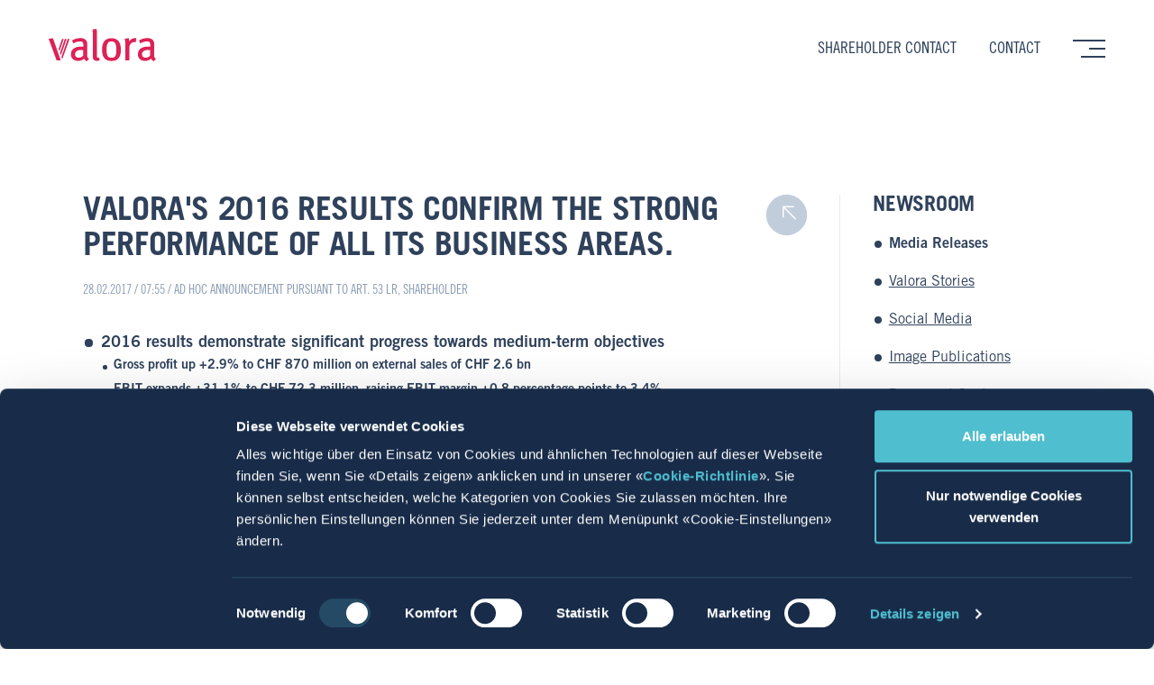

--- FILE ---
content_type: text/html; charset=UTF-8
request_url: https://www.valora.com/en/newsroom/detail/4285/valoras-2016-results-confirm-the-strong-performance-of-all-its-business-areas
body_size: 12379
content:


<!DOCTYPE HTML>
<html>
	<head>
		<title>News / Information — Valora</title>
				<meta name="viewport" content="width=device-width, minimum-scale=1, initial-scale=1, shrink-to-fit=no">
<meta content="index,follow" name="robots">

<link rel="apple-touch-icon" sizes="180x180" href="/layout/img/favicons/apple-touch-icon.png">
<link rel="icon" type="image/png" sizes="32x32" href="/layout/img/favicons/favicon-32x32.png">
<link rel="icon" type="image/png" sizes="16x16" href="/layout/img/favicons/favicon-16x16.png">
<link rel="manifest" href="/layout/img/favicons/site.webmanifest">
<link rel="mask-icon" href="/layout/img/favicons/safari-pinned-tab.svg" color="#da0944">
<link rel="shortcut icon" href="/layout/img/favicons/favicon.ico">
<meta name="msapplication-TileColor" content="#182c49">
<meta name="msapplication-config" content="/layout/img/favicons/browserconfig.xml">
<meta name="theme-color" content="#182c49">


<meta name="twitter:card"               content="summary_large_image" />
<meta name="twitter:creator"            content="@ValoraGroup" />
<meta name="twitter:url"                content="https://www.valora.com:443/en/newsroom/detail/4285/valoras-2016-results-confirm-the-strong-performance-of-all-its-business-areas/" />
<meta name="twitter:title"              content="News / Information" />
<meta name="twitter:image"              content="https://www.valora.com/layout/img/share.jpg" />

<meta property="og:url"                 content="https://www.valora.com:443/en/newsroom/detail/4285/valoras-2016-results-confirm-the-strong-performance-of-all-its-business-areas/" />
<meta property="og:type"                content="website" />
<meta property="og:title"               content="News / Information" />
<meta property="og:description"         content="Strong convenience provider: Every day, Valora has more than a million customer contacts in 2,800 retail outlets." />
<meta property="og:image"               content="https://www.valora.com/layout/img/share.jpg" />
<meta property="og:image:width"         content="1200" />
<meta property="og:image:height"        content="630" />
<meta property="og:locale"              content="de_CH" />
<meta property="og:site_name"           content="Valora Holding AG" />
<meta property="fb:app_id"              content="982405048472766" />

<script src="https://kit.fontawesome.com/aa81de1e62.js" crossorigin="anonymous"></script>

<!-- Caslon 540 -->
<!-- <link rel="prefetch" as="font" href="/layout/webfonts/dde887f7-dadb-4763-aae8-cfa583a9f78d.woff2" type="font/woff2" crossorigin="anonymous" />
<link rel="prefetch" as="font" href="/layout/webfonts/f6c781b8-c830-4943-ae52-82ad33cb5aad.woff" type="font/woff2" crossorigin="anonymous" /> -->

<!-- Trade Gothic | Roman -->
<!-- <link rel="prefetch" as="font" href="/layout/webfonts/b1979d94-a178-4b03-b43d-c8e46562f107.woff2" type="font/woff2" crossorigin="anonymous" />
<link rel="prefetch" as="font" href="/layout/webfonts/fd01e71e-6e70-4e12-b470-560c965b72b5.woff" type="font/woff2" crossorigin="anonymous" />
<link rel="prefetch" as="font" href="/layout/webfonts/d3fc2ba4-9e4a-446c-afe0-071d42d280c5.woff2" type="font/woff2" crossorigin="anonymous" />
<link rel="prefetch" as="font" href="/layout/webfonts/77b10dc4-44ed-4ae5-91f8-e0e752a5a85d.woff" type="font/woff2" crossorigin="anonymous" /> -->

<!-- Trade Gothic | Bold -->
<!-- <link rel="prefetch" as="font" href="/layout/webfonts/f9be987b-0ea1-4c6e-9302-b14707c2a1a2.woff2" type="font/woff2" crossorigin="anonymous" />
<link rel="prefetch" as="font" href="/layout/webfonts/b27d3ee2-b9fb-47e7-8eab-f22f15953932.woff" type="font/woff2" crossorigin="anonymous" />
<link rel="prefetch" as="font" href="/layout/webfonts/7669e328-4e42-49fe-adf8-f126f82f6052.woff2" type="font/woff2" crossorigin="anonymous" />
<link rel="prefetch" as="font" href="/layout/webfonts/7e073583-186a-4fe0-95a1-0d053591c503.woff" type="font/woff2" crossorigin="anonymous" /> -->

<!-- Trade Gothic | Bold #2 -->
<!-- <link rel="prefetch" as="font" href="/layout/webfonts/135abd30-1390-4f9c-b6a2-d843157c3468.woff2" type="font/woff2" crossorigin="anonymous" />
<link rel="prefetch" as="font" href="/layout/webfonts/c6cfada8-1703-4760-87e6-46e9ef91beb7.woff" type="font/woff2" crossorigin="anonymous" />
<link rel="prefetch" as="font" href="/layout/webfonts/5a43f473-06b4-4658-a15f-27dddbfe5489.woff2" type="font/woff2" crossorigin="anonymous" />
<link rel="prefetch" as="font" href="/layout/webfonts/8fd571e0-8738-4862-ab4e-efce807af0ef.woff" type="font/woff2" crossorigin="anonymous" /> -->

<!-- Trade Gothic | Condensed #18 -->
<!-- <link rel="prefetch" as="font" href="/layout/webfonts/ee3d290f-f853-4ff3-913e-7bae693a43ec.woff2" type="font/woff2" crossorigin="anonymous" />
<link rel="prefetch" as="font" href="/layout/webfonts/13f010e4-8178-40a5-a790-11a6532a964c.woff" type="font/woff2" crossorigin="anonymous" />
<link rel="prefetch" as="font" href="/layout/webfonts/b4cec8d7-7e57-426c-a825-08e25e81216e.woff2" type="font/woff2" crossorigin="anonymous" />
<link rel="prefetch" as="font" href="/layout/webfonts/e5e3cc61-fb5a-44cf-bc11-41054b3d489a.woff" type="font/woff2" crossorigin="anonymous" /> -->

<!-- Trade Gothic | Bold Condensed #20 -->
<!-- <link rel="prefetch" as="font" href="/layout/webfonts/dae937ec-159f-4710-9b2d-9470e24807ba.woff2" type="font/woff2" crossorigin="anonymous" /> -->
<!-- <link rel="prefetch" as="font" href="/layout/webfonts/c8856bf2-4d23-4e30-9fb1-eede15b787b6.woff" type="font/woff2" crossorigin="anonymous" /> -->
<!-- <link rel="prefetch" as="font" href="/layout/webfonts/cb103bd0-d861-4d5f-bdfa-4f8a6e6c63ef.woff2" type="font/woff2" crossorigin="anonymous" /> -->
<!-- <link rel="prefetch" as="font" href="/layout/webfonts/d9f56934-be66-4d47-bba8-4a20957c5472.woff" type="font/woff2" crossorigin="anonymous" /> -->

<link rel="stylesheet" rel="preload" href="/layout/css/styles.css" media="all" />

<script id="Cookiebot" src="https://consent.cookiebot.com/uc.js" data-cbid="79a9bc77-d3ea-4462-9f9f-554b0c98a9c9" data-blockingmode="auto" type="text/javascript"></script>		<meta name="keywords" content="<!--XX-TEXT:keywords-->">
		<!--IMPERIA:ONECLICKEDIT-->
	</head>

    <body id="top" class="<!--XX-bodyClass--> en newsroom detail">

        <div id="loading-overlay" class="loading-overlay"></div>
    
        <!-- Header -->
<header>
	<div class="header-container">
		<div class="inner">
			<div class="logo border">
				<a href="/en/">
					<svg xmlns="http://www.w3.org/2000/svg" xmlns:xlink="http://www.w3.org/1999/xlink" viewBox="0 0 221.33 67.19">
	<g>
		<g>
			<path class="a" d="M212.39,321.87c6.7,0,9.83-3,9.83-15v-1.7c0-13.3-3.14-17.18-10-17.18-7.32,0-10.2,5.08-10.2,16.62,0,13.79,3,17.25,10.41,17.25m-.47-40.48c14,0,19.65,9.32,19.65,24,0,15.86-6.55,23.2-19.47,23.2-12.63,0-19.39-7-19.39-23.65,0-15.52,6.55-23.55,19.21-23.55" transform="translate(-82.67 -262)"></path>
			<path class="a" d="M183,321.21c.63.73,3,.65,3.64.47l1.15,5.44a14,14,0,0,1-5.56,1.18c-3.81,0-5.41-.79-7.12-3.22-1.36-1.9-1.52-3.7-1.52-8.05V276.69c0-3.16,0-5.59,0-7.67a31.13,31.13,0,0,0-.56-5.62l8.29-1.4a26.17,26.17,0,0,1,.73,5.5c.1,2.12.1,4.56.1,7.32V314.9c0,2.35,0,3.74.11,4.64a2.32,2.32,0,0,0,.75,1.67" transform="translate(-82.67 -262)"></path>
			<path class="a" d="M260.73,281.21a8.22,8.22,0,0,1,2.86.48l-1.42,8a13.77,13.77,0,0,0-3.51-.35c-4.91,0-9.47,5.56-9.47,10.41v27.58h-8.38v-32.8a42.54,42.54,0,0,0-1.16-11.77l7.92-1.6a18.22,18.22,0,0,1,1.2,6.41v.48c3.52-5,7.29-6.86,12-6.86" transform="translate(-82.67 -262)"></path>
			<polygon class="a" points="0 20.79 8.85 19.33 24.89 65.33 16.34 65.33 0 20.79"></polygon>
			<polygon class="a" points="22.28 46.52 20.59 41.75 27.54 20.83 31.03 20.83 22.28 46.52"></polygon>
			<polygon class="a" points="25.17 54.62 23.48 49.88 33.4 20.83 37.06 20.83 25.17 54.62"></polygon>
			<polygon class="a" points="28.05 62.79 26.4 58.06 39.43 20.83 43.09 20.83 28.05 62.79"></polygon>
			<path class="a" d="M144.28,321.84a12.31,12.31,0,0,0,9.7-4.24l.05-11.76c-1.2-.09-2.21-.14-2.9-.14-8,0-10.37,1.7-12.22,3.84a7.57,7.57,0,0,0-1.85,5.29,6.9,6.9,0,0,0,7.22,7m17.8-9c0,4.76-.63,8.63,3.82,11.37l-4.68,5a11.94,11.94,0,0,1-5.63-5.46c-.54.37-1.11.83-1.77,1.33a17.2,17.2,0,0,1-2.48,1.6,16.74,16.74,0,0,1-8.47,1.72c-8.59-.2-14.38-6.09-14.38-13.26,0-8.36,5-16.36,20.79-16.36,1,0,3.67.1,4.88.19v-2.73c0-4.78-.27-8.29-7.3-8.29a24.81,24.81,0,0,0-13.39,4.19l-2.58-6.25A31.82,31.82,0,0,1,148,281c5.09,0,10.42,2,12.4,5.43,1.77,3.07,2,5.58,2,9.93,0,3.2-.35,10.05-.35,16.53" transform="translate(-82.67 -262)"></path>
			<path class="a" d="M282.38,321.84a12.31,12.31,0,0,0,9.7-4.24l.05-11.76c-1.2-.09-2.21-.14-2.9-.14-8,0-10.37,1.7-12.22,3.84a7.57,7.57,0,0,0-1.85,5.29,6.9,6.9,0,0,0,7.22,7m17.8-9c0,4.76-.63,8.63,3.82,11.37l-4.68,5a11.94,11.94,0,0,1-5.63-5.46c-.54.37-1.11.83-1.77,1.33a17.63,17.63,0,0,1-2.47,1.6,16.81,16.81,0,0,1-8.48,1.72c-8.59-.2-14.37-6.09-14.37-13.26,0-8.36,5-16.36,20.78-16.36,1,0,3.67.1,4.88.19v-2.73c0-4.78-.27-8.29-7.3-8.29a24.81,24.81,0,0,0-13.39,4.19L269,285.87A31.82,31.82,0,0,1,286.13,281c5.09,0,10.42,2,12.4,5.43,1.77,3.07,2,5.58,2,9.93,0,3.2-.35,10.05-.35,16.53" transform="translate(-82.67 -262)"></path>
		</g>
	</g>
</svg>					<span class="section"></span>
				</a>
			</div>
			<div class="cross-section border">
                <!-- Quicklinks -->
<div class="quicklinks">
    <a href="/en/contact/takeover-offer-femsa/contact/">Shareholder Contact</a><a href="/de/contact/">Contact</a>
</div>
<!-- // Quicklinks -->				<div class="mobile-menu">
					<a class="burger"><span class="line"></span><span class="line"></span><span class="line"></span><span class="line arrow"></span><span class="line arrow diagonal"></span></a>
				</div>
			</div>
			

	<nav class="offcanvas">
		<div class="offcanvas__background"></div>
		<div class="offcanvas__container">
			<ul class="offcanvas__list is-level-0">
				<li class="offcanvas__item RootNode is-root is-active">
					<a href="/en/" class="offcanvas__link is-current">
						<span class="offcanvas__text">Home</span>
					</a>
				</li>

			                				<li class="offcanvas__item group has-children">
					<a href="/en/group/" class="offcanvas__link">
						<span class="offcanvas__text">Group</span>
											<i class="offcanvas__icon fal fa-arrow-right"></i>
										</a>

									<!-- START: Level 1 / group -->
					<ul class="offcanvas__list is-level-1">

										                        						<li class="offcanvas__item group-intro">
							<a href="/en/group/" class="offcanvas__link">
								<span class="offcanvas__text">Intro</span>
														</a>

												</li>
					                        						<li class="offcanvas__item portrait">
							<a href="/en/group/portrait/" class="offcanvas__link">
								<span class="offcanvas__text">Portrait</span>
														</a>

												</li>
					                        						<li class="offcanvas__item values">
							<a href="/en/group/values/" class="offcanvas__link">
								<span class="offcanvas__text">Values & Code of Conduct</span>
														</a>

												</li>
					                        						<li class="offcanvas__item guidingprinciple">
							<a href="/en/group/guidingprinciple/" class="offcanvas__link">
								<span class="offcanvas__text">Guiding Principle</span>
														</a>

												</li>
					                        						<li class="offcanvas__item strategy">
							<a href="/en/group/strategy/" class="offcanvas__link">
								<span class="offcanvas__text">Vision & Strategy</span>
														</a>

												</li>
					                        						<li class="offcanvas__item organisation">
							<a href="/en/group/organisation/" class="offcanvas__link">
								<span class="offcanvas__text">Organisation</span>
														</a>

												</li>
					                        						<li class="offcanvas__item esg has-children">
							<a href="/en/group/esg/" class="offcanvas__link">
								<span class="offcanvas__text">ESG</span>
															<i class="offcanvas__icon fal fa-arrow-right"></i>
														</a>

													<!-- START: Level 2 / esg -->
							<ul class="offcanvas__list is-level-2">

														                                								<li class="offcanvas__item sustainability-strategy">
									<a href="/en/group/esg/sustainability-strategy/" class="offcanvas__link">
										<span class="offcanvas__text">Sustainability Strategy</span>
									</a>
								</li>
							
							</ul>
							<!-- END: Level 2 / esg -->
												</li>
					                        						<li class="offcanvas__item financials has-children">
							<a href="/en/group/financials/" class="offcanvas__link">
								<span class="offcanvas__text">Financials</span>
															<i class="offcanvas__icon fal fa-arrow-right"></i>
														</a>

													<!-- START: Level 2 / financials -->
							<ul class="offcanvas__list is-level-2">

														                                								<li class="offcanvas__item keycompanydata">
									<a href="/en/group/financials/" class="offcanvas__link">
										<span class="offcanvas__text">Key Company Data</span>
									</a>
								</li>
							                                								<li class="offcanvas__item divisiondata">
									<a href="/en/group/financials/divisiondata/" class="offcanvas__link">
										<span class="offcanvas__text">Division Data</span>
									</a>
								</li>
							
							</ul>
							<!-- END: Level 2 / financials -->
												</li>
					                        						<li class="offcanvas__item companyhistory">
							<a href="/en/group/companyhistory/" class="offcanvas__link">
								<span class="offcanvas__text">Company History</span>
														</a>

												</li>
					
					</ul>
					<!-- END: Level 1 / group -->
								</li>
			                				<li class="offcanvas__item brands has-children">
					<a href="/en/brands/" class="offcanvas__link">
						<span class="offcanvas__text">Brands</span>
											<i class="offcanvas__icon fal fa-arrow-right"></i>
										</a>

									<!-- START: Level 1 / brands -->
					<ul class="offcanvas__list is-level-1">

										                        						<li class="offcanvas__item brands-intro">
							<a href="/en/brands/" class="offcanvas__link">
								<span class="offcanvas__text">Intro</span>
														</a>

												</li>
					                        						<li class="offcanvas__item kkiosk">
							<a href="/en/brands/avec/" class="offcanvas__link">
								<span class="offcanvas__text">avec</span>
														</a>

												</li>
					                        						<li class="offcanvas__item avec">
							<a href="/en/brands/backwerk/" class="offcanvas__link">
								<span class="offcanvas__text">BackWerk</span>
														</a>

												</li>
					                        						<li class="offcanvas__item pressbooks">
							<a href="/en/brands/bobfinance/" class="offcanvas__link">
								<span class="offcanvas__text">bob Finance</span>
														</a>

												</li>
					                        						<li class="offcanvas__item spettacolo">
							<a href="/en/brands/brezelkoenig/" class="offcanvas__link">
								<span class="offcanvas__text">Brezelkönig</span>
														</a>

												</li>
					                        						<li class="offcanvas__item ditsch">
							<a href="/en/brands/spettacolo/" class="offcanvas__link">
								<span class="offcanvas__text">Caffè Spettacolo</span>
														</a>

												</li>
					                        						<li class="offcanvas__item brezelkoenig">
							<a href="/en/brands/cigo/" class="offcanvas__link">
								<span class="offcanvas__text">cigo</span>
														</a>

												</li>
					                        						<li class="offcanvas__item cigo">
							<a href="/en/brands/ditsch/" class="offcanvas__link">
								<span class="offcanvas__text">Ditsch</span>
														</a>

												</li>
					                        						<li class="offcanvas__item frittenwerk">
							<a href="/en/brands/frittenwerk/" class="offcanvas__link">
								<span class="offcanvas__text">Frittenwerk</span>
														</a>

												</li>
					                        						<li class="offcanvas__item servicestoredb">
							<a href="/en/brands/kkiosk/" class="offcanvas__link">
								<span class="offcanvas__text">k kiosk</span>
														</a>

												</li>
					                        						<li class="offcanvas__item ustore">
							<a href="/en/brands/ok/" class="offcanvas__link">
								<span class="offcanvas__text">ok.–</span>
														</a>

												</li>
					                        						<li class="offcanvas__item ok">
							<a href="/en/brands/pressbooks/" class="offcanvas__link">
								<span class="offcanvas__text">Press & Books</span>
														</a>

												</li>
					                        						<li class="offcanvas__item bobfinance">
							<a href="/en/brands/servicestoredb/" class="offcanvas__link">
								<span class="offcanvas__text">ServiceStore DB</span>
														</a>

												</li>
					                        						<li class="offcanvas__item superguud">
							<a href="/en/brands/ustore/" class="offcanvas__link">
								<span class="offcanvas__text">U-Store</span>
														</a>

												</li>
					
					</ul>
					<!-- END: Level 1 / brands -->
								</li>
			                                				<li class="offcanvas__item career has-children">
					<a href="/en/career/" class="offcanvas__link">
						<span class="offcanvas__text">Career</span>
											<i class="offcanvas__icon fal fa-arrow-right"></i>
										</a>

									<!-- START: Level 1 / career -->
					<ul class="offcanvas__list is-level-1">

										                        						<li class="offcanvas__item career-intro">
							<a href="/en/career/" class="offcanvas__link">
								<span class="offcanvas__text">Intro</span>
														</a>

												</li>
					                        						<li class="offcanvas__item targetblank">
							<a href="https://career.valora.com/en" class="offcanvas__link">
								<span class="offcanvas__text">Vacancies</span>
														</a>

												</li>
					                        						<li class="offcanvas__item workingatvalora">
							<a href="/en/career/workingatvalora/" class="offcanvas__link">
								<span class="offcanvas__text">Working at Valora</span>
														</a>

												</li>
					                        						<li class="offcanvas__item traininganddevelopment has-children">
							<a href="/en/career/traininganddevelopment/" class="offcanvas__link">
								<span class="offcanvas__text">Apprenticeship & further training</span>
															<i class="offcanvas__icon fal fa-arrow-right"></i>
														</a>

													<!-- START: Level 2 / traininganddevelopment -->
							<ul class="offcanvas__list is-level-2">

														                                								<li class="offcanvas__item traininganddevelopment-overview">
									<a href="/en/career/traininganddevelopment/" class="offcanvas__link">
										<span class="offcanvas__text">Overview</span>
									</a>
								</li>
							                                								<li class="offcanvas__item apprenticeships">
									<a href="/en/career/traininganddevelopment/apprenticeships/" class="offcanvas__link">
										<span class="offcanvas__text">Apprenticeships</span>
									</a>
								</li>
							                                                                                                								<li class="offcanvas__item traineeprogramme">
									<a href="/en/career/traininganddevelopment/traineeprogramme/" class="offcanvas__link">
										<span class="offcanvas__text">Trainee programme</span>
									</a>
								</li>
							                                								<li class="offcanvas__item dualesstudium">
									<a href="/en/career/traininganddevelopment/dualesstudium/" class="offcanvas__link">
										<span class="offcanvas__text">Dual study programme</span>
									</a>
								</li>
							
							</ul>
							<!-- END: Level 2 / traininganddevelopment -->
												</li>
					                        						<li class="offcanvas__item operatingmodel">
							<a href="/en/career/operatingmodel/" class="offcanvas__link">
								<span class="offcanvas__text">Operating Models</span>
														</a>

												</li>
					                        						<li class="offcanvas__item targetblank">
							<a href="https://stories.valora.com/en/category/working-at-valora/" class="offcanvas__link">
								<span class="offcanvas__text">Employee Stories</span>
														</a>

												</li>
					                        						<li class="offcanvas__item pk">
							<a href="/de/career/pk/" class="offcanvas__link">
								<span class="offcanvas__text">Pension Fund</span>
														</a>

												</li>
					
					</ul>
					<!-- END: Level 1 / career -->
								</li>
			                				<li class="offcanvas__item newsroom has-children">
					<a href="/en/newsroom/" class="offcanvas__link">
						<span class="offcanvas__text">Newsroom</span>
											<i class="offcanvas__icon fal fa-arrow-right"></i>
										</a>

									<!-- START: Level 1 / newsroom -->
					<ul class="offcanvas__list is-level-1">

										                        						<li class="offcanvas__item newsroom-intro">
							<a href="/en/newsroom/" class="offcanvas__link">
								<span class="offcanvas__text">Intro</span>
														</a>

												</li>
					                        						<li class="offcanvas__item mediareleases">
							<a href="/en/newsroom/pressreleases/" class="offcanvas__link">
								<span class="offcanvas__text">Media Releases</span>
														</a>

												</li>
					                        						<li class="offcanvas__item targetblank">
							<a href="https://stories.valora.com" class="offcanvas__link">
								<span class="offcanvas__text">Valora Stories</span>
														</a>

												</li>
					                        						<li class="offcanvas__item socialmediawall">
							<a href="/en/newsroom/socialmediawall/" class="offcanvas__link">
								<span class="offcanvas__text">Social Media</span>
														</a>

												</li>
					                        						<li class="offcanvas__item imagepublications">
							<a href="/en/newsroom/image-publications/" class="offcanvas__link">
								<span class="offcanvas__text">Image Publications</span>
														</a>

												</li>
					                        						<li class="offcanvas__item documentcenter">
							<a href="/en/newsroom/publications/" class="offcanvas__link">
								<span class="offcanvas__text">Document Center</span>
														</a>

												</li>
					                        						<li class="offcanvas__item images">
							<a href="/en/newsroom/images/" class="offcanvas__link">
								<span class="offcanvas__text">Images</span>
														</a>

												</li>
					                        						<li class="offcanvas__item newssubscription">
							<a href="/en/newsroom/subscription/" class="offcanvas__link">
								<span class="offcanvas__text">News Subscription</span>
														</a>

												</li>
					                        						<li class="offcanvas__item mediacontact">
							<a href="/en/contact/contact-media/" class="offcanvas__link">
								<span class="offcanvas__text">Media Contact</span>
														</a>

												</li>
					
					</ul>
					<!-- END: Level 1 / newsroom -->
								</li>
			                			</ul>

			<!-- Quicklinks -->
<div class="quicklinks">
    <a href="/en/contact/takeover-offer-femsa/contact/">Shareholder Contact</a><a href="/de/contact/">Contact</a>
</div>
<!-- // Quicklinks -->
			<!-- START: Functions -->
			<div class="functions">
				<!-- Functions List -->
<ul class="functions__list">
    <li class="functions__item"><a class="functions__link" id="language-link"><i class="functions__icon fal fa-globe"></i><span class="functions__text">English</span></a></li>
    <li class="functions__item"><a class="functions__link" id="search-link"><i class="functions__icon fal fa-search"></i><span class="functions__text">Search</span></a></li>
    <li class="functions__item"><a class="functions__link" id="sharing-link"><i class="functions__icon fal fa-share-alt"></i><span class="functions__text">Share</span></a></li>
</ul>

<!-- Search Menu -->
<div class="functions__menu" id="search-menu">
    <div class="functions__content functions__content--search">
        <form action="/en/search/index.php" name="valoraSearchForm" method="GET">
            <input name="q" tabindex="1" type="text" value=""  data-defaultvalue="What are you looking for?" />
            <a href="javascript:document.forms['valoraSearchForm'].submit();" class="submit"><i class="fal fa-search"></i></a>
        </form>
    </div>
</div>

				<!-- Sharing Menu -->
				<div class="functions__menu" id="sharing-menu">
					<div class="functions__content functions__content--sharing">
						<a class="facebook"><i class="fab fa-facebook-f"></i></a>
						<a class="twitter"><i class="fab fa-x-twitter"></i></a>
						<a class="linkedin"><i class="fab fa-linkedin"></i></a>
						<a class="xing"><i class="fab fa-xing"></i></a>
					</div>
				</div>

				<!-- Languages Menu -->
				<div class="functions__menu" id="language-menu">
					<div class="functions__content functions__content--language">
						<a href="/de/newsroom/detail/index.php" class=" deutsch" data-language="de">deutsch</a>						<a href="/fr/newsroom/detail/index.php" class=" français" data-language="fr">français</a>												<a href="/en/newsroom/detail/index.php" class="is-current english" data-language="en">english</a>					</div>
				</div>
			</div>
			<!-- END: Functions -->
		</div>
	</nav>

			<a class="clickblocker"></a>
		</div>
	</div>
</header>
<!-- // Header -->


						                <div class="wrapper">
			
	<!-- Breadcrumb Navigation -->
	<div class="breadcrumb-navigation">
		<div class="inner">
			<div class="border">
							</div>
		</div>
	</div>
	<!-- // Breadcrumb Navigation -->
        
        
         <div id="contentSlot0" class="onerow slotTwoColumns noStyle size7525 noAlignment" data-accordionID="">
			<div class="inner">

				<div class="column slotColumn1">
					<div class="border">
						
						<script type="text/javascript">
    var translatedItemIDs = {
                'de': 4285,
                'en': 4285,
                'fr': false,
    };
</script>
<div class="contentTitle standardSpacing">
    <h1>Valora&#039;s 2016 results confirm the strong performance of all its business areas.</h1>
</div>

<div class="metaBar doubleSpacing">
	<p>28.02.2017 / 07:55 <span class="categories">/ Ad hoc announcement pursuant to art. 53 LR, Shareholder</span></p>
</div>

<div class="contentText newsBody doubleSpacing">
    <div class="text">
                <div class="lead">
            <ul><li><strong>2016 results demonstrate significant progress towards medium-term objectives</strong><ul><li><strong>Gross profit up +2.9% to CHF 870 million on external sales of CHF 2.6 bn</strong></li><li><strong>EBIT expands +31.1% to CHF 72.3 million, raising EBIT margin +0.8 percentage points to 3.4%</strong></li><li><strong>CHF 72.6 million in free cash flow and +2.1 percentage-point rise in ROCE to 8.2%</strong></li></ul></li><li><strong>Strategy of focusing on core business now fully implemented</strong></li><li><strong>EBIT of CHF 79 million (+/- CHF 3 million) projected for 2017, 4% EBIT margin confirmed as medium-term goal</strong></li><li><strong>Board recommendations to AGM</strong><ul><li><strong>Dividend of CHF 12.50 per share for 2016</strong></li><li><strong>Franz Julen to be elected as new Board Chairman, Michael Kliger as new Board member</strong></li></ul></li></ul>
        </div>

        <div class="body">
            <p class="noMargin"><strong>Valora's 2016 results confirm the strong performance of all its business areas</strong></p><p>With EBIT above its previously announced guidance, at CHF 72.3 million, and a good overall performance, Valora can look back on 2016 as a positive year. Consolidated EBIT was +31.1% ahead of its 2015 level, enabling the Valora Group to raise its EBIT margin by +0.8 percentage points to 3.4%. These enhanced results are principally attributable to greater organisational efficiency and synergy effects at Retail Switzerland/Austria and the operational performance at Retail Germany/Luxembourg. They have also enabled Valora to make significant progress towards achieving its medium-term objectives. Consolidated net revenues rose +0.8% to CHF 2,095.0 million, while external sales increased +0.9% to 2,574 million. Group net profit amounted to CHF 63.4 million, compared to CHF -28.8 million in 2015, when results were adversely impacted by the goodwill-impairment charges arising from the sale of the former Trade division. Earnings per share for 2016 were CHF 17.55, which represents a +38% year-on-year increase from continuing operations. Equity cover, at 45.5% of total assets, was strengthened, and the net debt ratio, at 1.6x EBITDA, also improved. Reflecting the positive performance of all its operational businesses, the Group's ROCE rose 2.1 percentage points, to reach 8.2%, thus fulfilling the projection of 2016 ROCE in excess of 8% made in 2015. Free cash flow of CHF 72.6 million completes the picture of what has been a positive year for Valora.</p><p class="noMargin"><strong>Operational advances at all business units</strong></p><p>At Retail Switzerland/Austria, the organisational efficiencies achieved in 2015 and the synergies resulting from the integration of Naville Retail enabled the unit to post strong 2016 earnings growth in a market which remains challenging. Revenues from the record lottery jackpot which accumulated in Switzerland during November and December 2016 lent additional momentum to the business. Retail Germany/Luxembourg continued to grow. Having now largely streamlined its distribution network and operating models, and with its operational processes further enhanced, this unit has created a sound basis for further success in 2017.</p><p>Food Service grew through expansion, particularly at its Brezelk&ouml;nig format in Switzerland and maintained its excellent floor space productivity. The division also improved its gross-profit</p><p>margin, especially in its B2B operations. Thanks to the investments made in its format, logistics and operations, Brezelk&ouml;nig International is well placed to implement its franchise concept in 2017.</p><p class="noMargin"><strong>Innovation and growth projected for the years ahead</strong></p><p>Having sold Naville Distribution in August 2016 and the Naville building in Geneva in February 2017, Valora is now fully focused on its core business. The Group has begun 2017 with plenty of expansion and innovation initiatives in the pipeline. Through its purchase of Pretzel Baron, a young and aspiring pretzel producer in the US state of Ohio, Valora has paved the way for further international expansion of its core business and the enhancement of its position as one of the leading producers in the pretzel market. Furthermore, by replacing one of its production lines in Germany, Ditsch is also set to increase its output capacity.</p><p>In 2017, the Valora Group expects to generate an operating profit of CHF 79 million (+/- CHF 3 million at prevailing exchange rates). Valora maintains its objective of achieving gross-profit growth of between +1 and +3% each year. A gross-profit margin of 42% and an EBIT margin for 4% are projected for 2018 at the earliest.</p><p>In the words of Michael Mueller, Valora's CEO, &bdquo;In 2016, we achieved all the objectives we had set ourselves. As a focused convenience-player, Valora intends to achieve further growth in its core business. By expanding in both our existing markets and new international ones with our successful formats and new concepts, by making the most of digital opportunities and by growing our B2B business at Ditsch, we will achieve our medium-term goals of 1 - 3% gross-profit growth and an EBIT margin of 4%.&ldquo;</p><p class="noMargin"><strong>Rolando Benedick to step down as Chairman at Annual General Meeting, Franz Julen recommended as his successor</strong></p><p>At the Annual General Meeting to be held on March 30, 2017, the Board of Directors will recommend an unchanged dividend of CHF 12.50 per share. This will be fully financed by the net profit generated in 2016. If the shareholders approve this recommendation, the expected dividend payment date will be April 5, 2017.</p><p>As previously announced, Rolando Benedick will not be standing for re-election to Valora's Board of Directors, thus relinquishing his office as Board Chairman. At the Annual General Meeting on March 30, 2017, the Board of Directors of Valora Holding AG will recommend that he be succeeded by Franz Julen as the new Board Chairman.</p><p>As Rolando Benedick comments, &bdquo;I am leaving with both a tear and a smile. Those who know me will be aware of the energy and commitment I have invested in Valora. That explains the tear. However, I know that Valora is now a focused, robust retail company with an excellent management team and that it is ideally positioned to achieve continued growth. I have equal confidence in my designated successor, Franz Julen, who knows Valora very well and whose substantial international retail expertise is ideally suited to our company's growth strategy.&ldquo;</p><p>Franz Julen has been a member of the Valora Board since 2007. For 19 years, he worked for INTERSPORT International Corp. GmbH (IIC), where he was appointed CEO in May 2000. He retired from that position in late 2016. Under his successful leadership, the world's leading and largest sports retailer, whose current network now encompasses 6,000 affiliated stores, has more than doubled its retail sales to &euro; 11.4 billion and quadrupled its geographic presence to 65 countries on all five continents. Since the autumn of 2016, Franz Julen has also been a member of the Advisory Board of the ALDI S&Uuml;D group of companies, advising the company's owners on economic and strategic matters. He is also a member of the Board of Directors of Zermatter Bergbahnen AG. The Board is convinced that Franz Julen's international retail and franchising expertise, extensive network of professional contacts and leadership qualities make him the ideal new Chairman of Valora's Board of Directors.</p><p class="noMargin"><strong>Election of Michael Kliger as an additional Board member</strong></p><p>To fill the vacancy created by Rolando Benedick's departure, the Board of Directors recommends that Michael Kliger, 50, be elected to join its ranks as a new member. Since 2015, Michael Kliger has been President and CEO of mytheresa.com, one of the world's leading online retailer of ladies luxury fashion with its flagship store in Munich. Previously, he was responsible for the European business of the e-commerce service provider GSI Commerce, before being appointed Vice President, Europe and APAC at eBay enterprise. Thanks to a broad range of professional activities, which include managing Real Holding AG as Chief Operating Officer and being a partner at both McKinsey and Accenture, he has acquired substantial expertise in digitalisation and the retail industry.</p><p>Michael Kliger holds an MBA in Marketing, Finance and Organisational Science from Northwestern University &ndash; Kellogg School of Management, USA and a degree in Business Administration from the Technical Univerity Berlin.</p><p>He is 50 years old, a German citizen and lives in Munich.</p><div class="news-table"><table border="0" width="586" cellspacing="0" cellpadding="0"><tbody><tr><td valign="top" width="157"><p><em>Valora Gr</em><em>oup</em></p></td><td width="13">&nbsp;</td><td colspan="2" width="151"><p align="center"><strong>2016</strong></p></td><td colspan="2" width="132"><p align="center">2015</p></td><td colspan="2" width="132"><p>Change</p></td></tr><tr><td width="157"><p>in CHF million</p></td><td width="13">&nbsp;</td><td width="76">&nbsp;</td><td width="76"><p align="right"><strong>share in %</strong></p></td><td width="66">&nbsp;</td><td width="66"><p align="right">share in %</p></td><td width="66">&nbsp;</td><td width="66"><p align="right">in local</p><p align="right">currency</p></td></tr><tr><td width="157"><p>External sales</p></td><td valign="bottom" width="13">&nbsp;</td><td width="76"><p align="right">2'573.6</p></td><td width="76"><p align="right">122.8%</p></td><td width="66"><p align="right">2'550.2</p></td><td width="66"><p align="right">121.7%</p></td><td width="66"><p align="right">+0.9%</p></td><td width="66"><p align="right">+0.1%</p></td></tr><tr><td width="157"><p>Net revenues</p></td><td width="13">&nbsp;</td><td width="76"><p align="right">2'095.0</p></td><td width="76"><p align="right">100.0%</p></td><td width="66"><p align="right">2'077.4</p></td><td width="66"><p align="right">100.0%</p></td><td width="66"><p align="right">+0.8%</p></td><td width="66"><p align="right">+0.2%</p></td></tr><tr><td width="157"><p class="noMargin"><strong>Gross profit</strong></p></td><td width="13">&nbsp;</td><td width="76"><p align="right"><strong>869.7</strong></p></td><td width="76"><p align="right"><strong>41.5%</strong></p></td><td width="66"><p align="right"><strong>845.3</strong></p></td><td width="66"><p align="right"><strong>40.7%</strong></p></td><td width="66"><p align="right"><strong>+2.9%</strong></p></td><td width="66"><p align="right"><strong>+2.2%</strong></p></td></tr><tr><td width="157"><p>- Operating costs, net</p></td><td width="13">&nbsp;</td><td width="76"><p align="right">-797.4</p></td><td width="76"><p align="right">-38.1%</p></td><td width="66"><p align="right">-790.2</p></td><td width="66"><p align="right">-38.0%</p></td><td width="66"><p align="right">+0.9%</p></td><td width="66"><p align="right">+0.3%</p></td></tr><tr><td width="157"><p><strong>Operating profit</strong> <strong>(EBIT)</strong></p></td><td width="13">&nbsp;</td><td width="76"><p align="right"><strong>72.3</strong></p></td><td width="76"><p align="right"><strong>3.4%</strong></p></td><td width="66"><p align="right"><strong>55.1</strong></p></td><td width="66"><p align="right"><strong>2.7%</strong></p></td><td width="66"><p align="right"><strong>+31.1%</strong></p></td><td width="66"><p align="right"><strong>+29.7%</strong></p></td></tr><tr><td width="157"><p>EBITDA</p></td><td valign="bottom" width="13">&nbsp;</td><td width="76"><p align="right">127.6</p></td><td width="76"><p align="right">6.1%</p></td><td width="66"><p align="right">117.6</p></td><td width="66"><p align="right">5.7%</p></td><td width="66"><p align="right">+8.5%</p></td><td width="66"><p align="right">+7.6%</p></td></tr></tbody></table></div>
        </div>
        </div>
</div>

            <div class="contentDownload noSpacing">
            <div class="downloadEntry main">
                <a href="https://e3.marco.ch/publish/valora/561_714/2017-02-28_PM_Valora_Annual_Report_EN.pdf" class="pdf">
                    <div class="downloadFileName">Press release</div>
                    <div class="downloadDescription"></div>
                    <div class="downloadFilesize">pdf / 356 KB</div>
                </a>
            </div>
        </div>
    
						
					</div>
				</div>

				<div class="column slotColumn2 last">
					<div class="border">
					
						<div class="includeNavigation lineSpacing">
							<nav class="siblings">
								<strong class="h3"><a href="/en/newsroom/">Newsroom</a></strong>
								<ul>
									<li class="active current pressreleasearchive"><a href="/en/newsroom/pressreleases">Media Releases</a></li>
									<li class="targetblank"><a href="https://stories.valora.com">Valora Stories</a></li>									
									<li class="socialmediawall"><a href="/en/newsroom/socialmediawall/">Social Media</a></li>
									<li class="imagepublikationen"><a href="/en/newsroom/image-publications/">Image Publications</a></li>
									<li class="dokumentcenter"><a href="/en/newsroom/publications/">Document Center</a></li>
									<li class="images"><a href="/en/newsroom/images/">Images</a></li>
									<li class="newssubscription"><a href="/en/newsroom/subscription">News Subscription</a></li>
									<li class="contact"><a href="/en/contact/">Media Contact</a></li>
								</ul>
							</nav>
						</div>
						
						<div class="contentText sharing standardSpacing">
							<div class="text">
								<strong class="sectionTitle h3">Share</strong>
								<div class="sharing-links">
									<a class="facebook"><i class="fab fa-facebook-f"></i></a>
									<a class="twitter"><i class="fab fa-twitter"></i></a>
									<a class="linkedin"><i class="fab fa-linkedin-in"></i></a>
									<a class="xing"><i class="fab fa-xing"></i></a>
								</div>
							</div>
						</div>
						
					</div>
				</div>

			</div>
		</div>

        </div>
        <footer class="onerow">
	<div class="row">
		<div class="inner">
			<div class="logo border">
               <a href="/en/">
					<svg xmlns="http://www.w3.org/2000/svg" xmlns:xlink="http://www.w3.org/1999/xlink" viewBox="0 0 221.33 67.19">
	<g>
		<g>
			<path class="a" d="M212.39,321.87c6.7,0,9.83-3,9.83-15v-1.7c0-13.3-3.14-17.18-10-17.18-7.32,0-10.2,5.08-10.2,16.62,0,13.79,3,17.25,10.41,17.25m-.47-40.48c14,0,19.65,9.32,19.65,24,0,15.86-6.55,23.2-19.47,23.2-12.63,0-19.39-7-19.39-23.65,0-15.52,6.55-23.55,19.21-23.55" transform="translate(-82.67 -262)"></path>
			<path class="a" d="M183,321.21c.63.73,3,.65,3.64.47l1.15,5.44a14,14,0,0,1-5.56,1.18c-3.81,0-5.41-.79-7.12-3.22-1.36-1.9-1.52-3.7-1.52-8.05V276.69c0-3.16,0-5.59,0-7.67a31.13,31.13,0,0,0-.56-5.62l8.29-1.4a26.17,26.17,0,0,1,.73,5.5c.1,2.12.1,4.56.1,7.32V314.9c0,2.35,0,3.74.11,4.64a2.32,2.32,0,0,0,.75,1.67" transform="translate(-82.67 -262)"></path>
			<path class="a" d="M260.73,281.21a8.22,8.22,0,0,1,2.86.48l-1.42,8a13.77,13.77,0,0,0-3.51-.35c-4.91,0-9.47,5.56-9.47,10.41v27.58h-8.38v-32.8a42.54,42.54,0,0,0-1.16-11.77l7.92-1.6a18.22,18.22,0,0,1,1.2,6.41v.48c3.52-5,7.29-6.86,12-6.86" transform="translate(-82.67 -262)"></path>
			<polygon class="a" points="0 20.79 8.85 19.33 24.89 65.33 16.34 65.33 0 20.79"></polygon>
			<polygon class="a" points="22.28 46.52 20.59 41.75 27.54 20.83 31.03 20.83 22.28 46.52"></polygon>
			<polygon class="a" points="25.17 54.62 23.48 49.88 33.4 20.83 37.06 20.83 25.17 54.62"></polygon>
			<polygon class="a" points="28.05 62.79 26.4 58.06 39.43 20.83 43.09 20.83 28.05 62.79"></polygon>
			<path class="a" d="M144.28,321.84a12.31,12.31,0,0,0,9.7-4.24l.05-11.76c-1.2-.09-2.21-.14-2.9-.14-8,0-10.37,1.7-12.22,3.84a7.57,7.57,0,0,0-1.85,5.29,6.9,6.9,0,0,0,7.22,7m17.8-9c0,4.76-.63,8.63,3.82,11.37l-4.68,5a11.94,11.94,0,0,1-5.63-5.46c-.54.37-1.11.83-1.77,1.33a17.2,17.2,0,0,1-2.48,1.6,16.74,16.74,0,0,1-8.47,1.72c-8.59-.2-14.38-6.09-14.38-13.26,0-8.36,5-16.36,20.79-16.36,1,0,3.67.1,4.88.19v-2.73c0-4.78-.27-8.29-7.3-8.29a24.81,24.81,0,0,0-13.39,4.19l-2.58-6.25A31.82,31.82,0,0,1,148,281c5.09,0,10.42,2,12.4,5.43,1.77,3.07,2,5.58,2,9.93,0,3.2-.35,10.05-.35,16.53" transform="translate(-82.67 -262)"></path>
			<path class="a" d="M282.38,321.84a12.31,12.31,0,0,0,9.7-4.24l.05-11.76c-1.2-.09-2.21-.14-2.9-.14-8,0-10.37,1.7-12.22,3.84a7.57,7.57,0,0,0-1.85,5.29,6.9,6.9,0,0,0,7.22,7m17.8-9c0,4.76-.63,8.63,3.82,11.37l-4.68,5a11.94,11.94,0,0,1-5.63-5.46c-.54.37-1.11.83-1.77,1.33a17.63,17.63,0,0,1-2.47,1.6,16.81,16.81,0,0,1-8.48,1.72c-8.59-.2-14.37-6.09-14.37-13.26,0-8.36,5-16.36,20.78-16.36,1,0,3.67.1,4.88.19v-2.73c0-4.78-.27-8.29-7.3-8.29a24.81,24.81,0,0,0-13.39,4.19L269,285.87A31.82,31.82,0,0,1,286.13,281c5.09,0,10.42,2,12.4,5.43,1.77,3.07,2,5.58,2,9.93,0,3.2-.35,10.05-.35,16.53" transform="translate(-82.67 -262)"></path>
		</g>
	</g>
</svg>					<span class="slogan"><span class="dash">—</span>brightens up your journey.</span>
				</a>
    		</div>
			<div class="socialmedia border">
				<a href="https://www.facebook.com/valoragroup/" target="_blank" class="facebook"><i class="fab fa-facebook-f"></i><span class="visuallyhidden">Facebook</span></a>
				<a href="https://twitter.com/ValoraGroup" target="_blank" class="twitter"><i class="fab fa-x-twitter"></i><span class="visuallyhidden">Twitter</span></a>
				<a href="https://ch.linkedin.com/company/valora-group" target="_blank" class="linkedin"><i class="fab fa-linkedin-in"></i><span class="visuallyhidden">LinkedIn</span></a>
				<a href="https://www.youtube.com/channel/UC-riMgC8EipVnPd7TWueafw" target="_blank" class="youtube"><i class="fab fa-youtube"></i><span class="visuallyhidden">YouTube</span></a>
			</div>
		</div>
	</div>
	<div class="row">
		<div class="inner">
			<div class="address border">
				<p>
					<strong>Valora Holding AG</strong><br>
					Hofackerstrasse 40<br>
					4132 Muttenz<br>
					Switzerland
				</p>
				<a href="/en/contact/" class="arrow">Contact</a>
				<a href="https://valora.integrityline.org/" class="arrow" target="_blank">Valora Integrity Line</a>
				<a href="https://stories.valora.com/en/" class="arrow" target="_blank">Valora Stories</a>
			</div>
			<div class="sitemap border"><ul><li class="hasChildren group"><a href="/en/group/">Group</a><ul class="navLevel2-container group"><li class="group-intro"><a href="/en/group/">Intro</a></li><li class="portrait"><a href="/en/group/portrait/">Portrait</a></li><li class="values"><a href="/en/group/values/">Values & Code of Conduct</a></li><li class="guidingprinciple"><a href="/en/group/guidingprinciple/">Guiding Principle</a></li><li class="strategy"><a href="/en/group/strategy/">Vision & Strategy</a></li><li class="organisation"><a href="/en/group/organisation/">Organisation</a></li><li class="hasChildren esg"><a href="/en/group/esg/">ESG</a></li><li class="hasChildren financials"><a href="/en/group/financials/">Financials</a></li><li class="companyhistory"><a href="/en/group/companyhistory/">Company History</a></li></ul><li class="hasChildren brands"><a href="/en/brands/">Brands</a><ul class="navLevel2-container brands"><li class="brands-intro"><a href="/en/brands/">Intro</a></li><li class="kkiosk"><a href="/en/brands/avec/">avec</a></li><li class="avec"><a href="/en/brands/backwerk/">BackWerk</a></li><li class="pressbooks"><a href="/en/brands/bobfinance/">bob Finance</a></li><li class="spettacolo"><a href="/en/brands/brezelkoenig/">Brezelkönig</a></li><li class="ditsch"><a href="/en/brands/spettacolo/">Caffè Spettacolo</a></li><li class="brezelkoenig"><a href="/en/brands/cigo/">cigo</a></li><li class="cigo"><a href="/en/brands/ditsch/">Ditsch</a></li><li class="frittenwerk"><a href="/en/brands/frittenwerk/">Frittenwerk</a></li><li class="servicestoredb"><a href="/en/brands/kkiosk/">k kiosk</a></li><li class="ustore"><a href="/en/brands/ok/">ok.–</a></li><li class="ok"><a href="/en/brands/pressbooks/">Press & Books</a></li><li class="bobfinance"><a href="/en/brands/servicestoredb/">ServiceStore DB</a></li><li class="superguud"><a href="/en/brands/ustore/">U-Store</a></li></ul><li class="hasChildren career"><a href="/en/career/">Career</a><ul class="navLevel2-container career"><li class="career-intro"><a href="/en/career/">Intro</a></li><li class="targetblank"><a href="https://career.valora.com/en">Vacancies</a></li><li class="workingatvalora"><a href="/en/career/workingatvalora/">Working at Valora</a></li><li class="hasChildren traininganddevelopment"><a href="/en/career/traininganddevelopment/">Apprenticeship & further training</a></li><li class="operatingmodel"><a href="/en/career/operatingmodel/">Operating Models</a></li><li class="targetblank"><a href="https://stories.valora.com/en/category/working-at-valora/">Employee Stories</a></li><li class="pk"><a href="/de/career/pk/">Pension Fund</a></li></ul><li class="hasChildren newsroom"><a href="/en/newsroom/">Newsroom</a><ul class="navLevel2-container newsroom"><li class="newsroom-intro"><a href="/en/newsroom/">Intro</a></li><li class="mediareleases"><a href="/en/newsroom/pressreleases/">Media Releases</a></li><li class="targetblank"><a href="https://stories.valora.com">Valora Stories</a></li><li class="socialmediawall"><a href="/en/newsroom/socialmediawall/">Social Media</a></li><li class="imagepublications"><a href="/en/newsroom/image-publications/">Image Publications</a></li><li class="documentcenter"><a href="/en/newsroom/publications/">Document Center</a></li><li class="images"><a href="/en/newsroom/images/">Images</a></li><li class="newssubscription"><a href="/en/newsroom/subscription/">News Subscription</a></li><li class="mediacontact"><a href="/en/contact/contact-media/">Media Contact</a></li></ul></ul></div>		</div>
	</div>
	<div class="row">
		<div class="inner">
			<div class="copyright border">
				<p>2025 &copy; Valora Holding AG<span class="dash">—</span>All rights reserved.</p>
			</div>
			<div class="legal border">
				<p><a href="javascript: Cookiebot.renew()" class="cookiebot">Cookie settings</a><span class="dash">—</span><a href="/en/datenschutz/">Privacy policy</a><span class="dash">—</span><a href="/en/nutzungsbedingungen/">Terms of use</a><span class="dash">—</span><a href="/en/imprint/">Imprint</a></p>
			</div>
		</div>
	</div>
</footer>

        <link rel="stylesheet" type="text/css" href="/layout/css/late.css" />
<script type="text/javascript" src="/layout/js/scripts.js"></script>
<!--<script type="text/javascript" src="/layout/js/vimeo.js"></script>-->

<!-- Matomo -->
<script type="text/javascript">
  var _paq = window._paq || [];
  /* tracker methods like "setCustomDimension" should be called before "trackPageView" */
  _paq.push(["setDomains", ["*.valora.com/en","*.valora.com"]]);
  _paq.push(['trackPageView']);
  _paq.push(['enableLinkTracking']);
  (function() {
    var u="https://matomo.valora.com/";
    _paq.push(['setTrackerUrl', u+'matomo.php']);
    _paq.push(['setSiteId', '5']);
    var d=document, g=d.createElement('script'), s=d.getElementsByTagName('script')[0];
    g.type='text/javascript'; g.async=true; g.defer=true; g.src=u+'matomo.js'; s.parentNode.insertBefore(g,s);
  })();
</script>
<noscript><p><img src="https://matomo.valora.com/matomo.php?idsite=5&amp;rec=1" style="border:0;" alt="" /></p></noscript>
<!-- End Matomo Code -->

    </body>
</html>





--- FILE ---
content_type: text/css; charset=utf-8
request_url: https://www.valora.com/layout/css/late.css
body_size: 476
content:
@media print,
(-webkit-min-device-pixel-ratio: 1.25),
(min-resolution: 1.25dppx),
(min-resolution: 120dpi){}@media
print{*,*:before,*:after,*:first-letter,*:first-line {background:transparent !important;color:#000 !important;box-shadow:none !important;text-shadow:none !important;overflow:visible !important;float:none !important;position:static !important}a,a:visited{text-decoration:underline}a[href]:after{content:" (" attr(href) ")"}abbr[title]:after{content:" (" attr(title) ")"}a[href^="#"]:after,a[href^="javascript:"]:after{content:""}pre,blockquote{page-break-inside:avoid}body,h1,h2,h3,ol,ul,div{width:auto;border:0;margin:0;padding:0;float:none;position:static;overflow:visible}thead{display:table-header-group}tr,img,p{page-break-inside:avoid}img{max-width:100% !important}p,h2,h3{orphans:3;widows:3}h2,h3{page-break-after:avoid}html,body{margin:0
!important;padding:0
!important}header{position:relative!important;top:auto;right:auto}.header-container{padding:1rem 0 0 0 !important}.contentTitle
blockquote{font-size:2rem}header .cross-section,
.slide-navigation,
footer,
.ui-accordion .ui-accordion-header:before,
.first-fullscreen,
.progress,
.contentSlotControl,
.history-timeline:before,
.history-timeline:after,
.history-timeline .end,
.history-timeline .entry .content .expand-btn,
.history-timeline .entry .point,
.contentDownload .downloadEntry a:before, .contentDownload .downloadMainEntry a:before, .contentDownload .downloadSubEntry a:before,#CybotCookiebotDialog{display:none !important}.ui-accordion .ui-accordion-header{padding:1em
0 !important}.ui-accordion .ui-accordion-content{padding:0
!important;overflow:visible !important;display:block !important}.wrapper{padding-top:0 !important;min-height:0 !important;margin-bottom:0 !important}.inner{max-width:none !important;padding:0
!important}.border{padding:0
0 3rem 0 !important}h1.slotTitle{padding:0
!important;margin-bottom:1rem}.contentText.framed,.contentContact.framed{border:1px
solid rgba(24,44,73,0.1)}.contentImage{visibility:visible !important;opacity:1 !important;transition:none !important}.onerow.bigteaser
.image.parallax{display:block !important;position:relative !important;top:auto !important;bottom:auto !important}.history-timeline
.entry{visibility:visible !important;opacity:1 !important}.history-timeline .entry
.year{width:100% !important;visibility:visible !important;transform:translate(0%, -50%) !important;opacity:1 !important;position:relative !important;top:auto !important;left:auto !important;padding:0
!important;text-align:center !important}.history-timeline .entry
.content{visibility:visible !important;transform:translate(0%, 0%) !important;opacity:1 !important;padding:0
!important;margin:0
!important;float:none !important}.history-timeline .entry .content .expand-content{display:block !important}.contentDownload .downloadEntry a, .contentDownload .downloadMainEntry a, .contentDownload .downloadSubEntry
a{padding:1em
!important}}

--- FILE ---
content_type: text/css; charset=utf-8
request_url: https://www.valora.com/layout/css/styles.css
body_size: 29814
content:
/* Minify: at least one missing file. See http://code.google.com/p/minify/wiki/Debugging */

/*! normalize.css v3.0.3 | MIT License | github.com/necolas/normalize.css */
html{font-family:sans-serif;-ms-text-size-adjust:100%;-webkit-text-size-adjust:100%}body{margin:0}article,aside,details,figcaption,figure,footer,header,hgroup,main,menu,nav,section,summary{display:block}audio,canvas,progress,video{display:inline-block;vertical-align:baseline}audio:not([controls]){display:none;height:0}[hidden],template{display:none}a{background-color:transparent}a:active,a:hover{outline:0}abbr[title]{border-bottom:1px dotted}b,strong{font-weight:bold}dfn{font-style:italic}h1{font-size:2em;margin:0.67em 0}mark{background:#ff0;color:#000}small{font-size:80%}sub,sup{font-size:75%;line-height:0;position:relative;vertical-align:baseline}sup{top:-0.5em}sub{bottom:-0.25em}img{border:0}svg:not(:root){overflow:hidden}figure{margin:1em
40px}hr{box-sizing:content-box;height:0}pre{overflow:auto}code,kbd,pre,samp{font-family:monospace,monospace;font-size:1em}button,input,optgroup,select,textarea{color:inherit;font:inherit;margin:0}button{overflow:visible}button,select{text-transform:none}button,
html input[type="button"],input[type="reset"],input[type="submit"]{-webkit-appearance:button;cursor:pointer}button[disabled],
html input[disabled]{cursor:default}button::-moz-focus-inner,input::-moz-focus-inner{border:0;padding:0}input{line-height:normal}input[type="checkbox"],input[type="radio"]{box-sizing:border-box;padding:0}input[type="number"]::-webkit-inner-spin-button,input[type="number"]::-webkit-outer-spin-button{height:auto}input[type="search"]{-webkit-appearance:textfield;box-sizing:content-box}input[type="search"]::-webkit-search-cancel-button,input[type="search"]::-webkit-search-decoration{-webkit-appearance:none}fieldset{border:1px
solid #c0c0c0;margin:0
2px;padding:0.35em 0.625em 0.75em}legend{border:0;padding:0}textarea{overflow:auto}optgroup{font-weight:bold}table{border-collapse:collapse;border-spacing:0}td,th{padding:0}.flag-icon-background{background-size:contain;background-position:50%;background-repeat:no-repeat}.flag-icon{background-size:contain;background-position:50%;background-repeat:no-repeat;position:relative;display:inline-block;width:1.33333333em;line-height:1em}.flag-icon:before{content:"\00a0"}.flag-icon.flag-icon-squared{width:1em}.flag-icon-ad{background-image:url(/layout/flags/4x3/ad.svg)}.flag-icon-ad.flag-icon-squared{background-image:url(/layout/flags/1x1/ad.svg)}.flag-icon-ae{background-image:url(/layout/flags/4x3/ae.svg)}.flag-icon-ae.flag-icon-squared{background-image:url(/layout/flags/1x1/ae.svg)}.flag-icon-af{background-image:url(/layout/flags/4x3/af.svg)}.flag-icon-af.flag-icon-squared{background-image:url(/layout/flags/1x1/af.svg)}.flag-icon-ag{background-image:url(/layout/flags/4x3/ag.svg)}.flag-icon-ag.flag-icon-squared{background-image:url(/layout/flags/1x1/ag.svg)}.flag-icon-ai{background-image:url(/layout/flags/4x3/ai.svg)}.flag-icon-ai.flag-icon-squared{background-image:url(/layout/flags/1x1/ai.svg)}.flag-icon-al{background-image:url(/layout/flags/4x3/al.svg)}.flag-icon-al.flag-icon-squared{background-image:url(/layout/flags/1x1/al.svg)}.flag-icon-am{background-image:url(/layout/flags/4x3/am.svg)}.flag-icon-am.flag-icon-squared{background-image:url(/layout/flags/1x1/am.svg)}.flag-icon-ao{background-image:url(/layout/flags/4x3/ao.svg)}.flag-icon-ao.flag-icon-squared{background-image:url(/layout/flags/1x1/ao.svg)}.flag-icon-aq{background-image:url(/layout/flags/4x3/aq.svg)}.flag-icon-aq.flag-icon-squared{background-image:url(/layout/flags/1x1/aq.svg)}.flag-icon-ar{background-image:url(/layout/flags/4x3/ar.svg)}.flag-icon-ar.flag-icon-squared{background-image:url(/layout/flags/1x1/ar.svg)}.flag-icon-as{background-image:url(/layout/flags/4x3/as.svg)}.flag-icon-as.flag-icon-squared{background-image:url(/layout/flags/1x1/as.svg)}.flag-icon-at{background-image:url(/layout/flags/4x3/at.svg)}.flag-icon-at.flag-icon-squared{background-image:url(/layout/flags/1x1/at.svg)}.flag-icon-au{background-image:url(/layout/flags/4x3/au.svg)}.flag-icon-au.flag-icon-squared{background-image:url(/layout/flags/1x1/au.svg)}.flag-icon-aw{background-image:url(/layout/flags/4x3/aw.svg)}.flag-icon-aw.flag-icon-squared{background-image:url(/layout/flags/1x1/aw.svg)}.flag-icon-ax{background-image:url(/layout/flags/4x3/ax.svg)}.flag-icon-ax.flag-icon-squared{background-image:url(/layout/flags/1x1/ax.svg)}.flag-icon-az{background-image:url(/layout/flags/4x3/az.svg)}.flag-icon-az.flag-icon-squared{background-image:url(/layout/flags/1x1/az.svg)}.flag-icon-ba{background-image:url(/layout/flags/4x3/ba.svg)}.flag-icon-ba.flag-icon-squared{background-image:url(/layout/flags/1x1/ba.svg)}.flag-icon-bb{background-image:url(/layout/flags/4x3/bb.svg)}.flag-icon-bb.flag-icon-squared{background-image:url(/layout/flags/1x1/bb.svg)}.flag-icon-bd{background-image:url(/layout/flags/4x3/bd.svg)}.flag-icon-bd.flag-icon-squared{background-image:url(/layout/flags/1x1/bd.svg)}.flag-icon-be{background-image:url(/layout/flags/4x3/be.svg)}.flag-icon-be.flag-icon-squared{background-image:url(/layout/flags/1x1/be.svg)}.flag-icon-bf{background-image:url(/layout/flags/4x3/bf.svg)}.flag-icon-bf.flag-icon-squared{background-image:url(/layout/flags/1x1/bf.svg)}.flag-icon-bg{background-image:url(/layout/flags/4x3/bg.svg)}.flag-icon-bg.flag-icon-squared{background-image:url(/layout/flags/1x1/bg.svg)}.flag-icon-bh{background-image:url(/layout/flags/4x3/bh.svg)}.flag-icon-bh.flag-icon-squared{background-image:url(/layout/flags/1x1/bh.svg)}.flag-icon-bi{background-image:url(/layout/flags/4x3/bi.svg)}.flag-icon-bi.flag-icon-squared{background-image:url(/layout/flags/1x1/bi.svg)}.flag-icon-bj{background-image:url(/layout/flags/4x3/bj.svg)}.flag-icon-bj.flag-icon-squared{background-image:url(/layout/flags/1x1/bj.svg)}.flag-icon-bl{background-image:url(/layout/flags/4x3/bl.svg)}.flag-icon-bl.flag-icon-squared{background-image:url(/layout/flags/1x1/bl.svg)}.flag-icon-bm{background-image:url(/layout/flags/4x3/bm.svg)}.flag-icon-bm.flag-icon-squared{background-image:url(/layout/flags/1x1/bm.svg)}.flag-icon-bn{background-image:url(/layout/flags/4x3/bn.svg)}.flag-icon-bn.flag-icon-squared{background-image:url(/layout/flags/1x1/bn.svg)}.flag-icon-bo{background-image:url(/layout/flags/4x3/bo.svg)}.flag-icon-bo.flag-icon-squared{background-image:url(/layout/flags/1x1/bo.svg)}.flag-icon-bq{background-image:url(/layout/flags/4x3/bq.svg)}.flag-icon-bq.flag-icon-squared{background-image:url(/layout/flags/1x1/bq.svg)}.flag-icon-br{background-image:url(/layout/flags/4x3/br.svg)}.flag-icon-br.flag-icon-squared{background-image:url(/layout/flags/1x1/br.svg)}.flag-icon-bs{background-image:url(/layout/flags/4x3/bs.svg)}.flag-icon-bs.flag-icon-squared{background-image:url(/layout/flags/1x1/bs.svg)}.flag-icon-bt{background-image:url(/layout/flags/4x3/bt.svg)}.flag-icon-bt.flag-icon-squared{background-image:url(/layout/flags/1x1/bt.svg)}.flag-icon-bv{background-image:url(/layout/flags/4x3/bv.svg)}.flag-icon-bv.flag-icon-squared{background-image:url(/layout/flags/1x1/bv.svg)}.flag-icon-bw{background-image:url(/layout/flags/4x3/bw.svg)}.flag-icon-bw.flag-icon-squared{background-image:url(/layout/flags/1x1/bw.svg)}.flag-icon-by{background-image:url(/layout/flags/4x3/by.svg)}.flag-icon-by.flag-icon-squared{background-image:url(/layout/flags/1x1/by.svg)}.flag-icon-bz{background-image:url(/layout/flags/4x3/bz.svg)}.flag-icon-bz.flag-icon-squared{background-image:url(/layout/flags/1x1/bz.svg)}.flag-icon-ca{background-image:url(/layout/flags/4x3/ca.svg)}.flag-icon-ca.flag-icon-squared{background-image:url(/layout/flags/1x1/ca.svg)}.flag-icon-cc{background-image:url(/layout/flags/4x3/cc.svg)}.flag-icon-cc.flag-icon-squared{background-image:url(/layout/flags/1x1/cc.svg)}.flag-icon-cd{background-image:url(/layout/flags/4x3/cd.svg)}.flag-icon-cd.flag-icon-squared{background-image:url(/layout/flags/1x1/cd.svg)}.flag-icon-cf{background-image:url(/layout/flags/4x3/cf.svg)}.flag-icon-cf.flag-icon-squared{background-image:url(/layout/flags/1x1/cf.svg)}.flag-icon-cg{background-image:url(/layout/flags/4x3/cg.svg)}.flag-icon-cg.flag-icon-squared{background-image:url(/layout/flags/1x1/cg.svg)}.flag-icon-ch{background-image:url(/layout/flags/4x3/ch.svg)}.flag-icon-ch.flag-icon-squared{background-image:url(/layout/flags/1x1/ch.svg)}.flag-icon-ci{background-image:url(/layout/flags/4x3/ci.svg)}.flag-icon-ci.flag-icon-squared{background-image:url(/layout/flags/1x1/ci.svg)}.flag-icon-ck{background-image:url(/layout/flags/4x3/ck.svg)}.flag-icon-ck.flag-icon-squared{background-image:url(/layout/flags/1x1/ck.svg)}.flag-icon-cl{background-image:url(/layout/flags/4x3/cl.svg)}.flag-icon-cl.flag-icon-squared{background-image:url(/layout/flags/1x1/cl.svg)}.flag-icon-cm{background-image:url(/layout/flags/4x3/cm.svg)}.flag-icon-cm.flag-icon-squared{background-image:url(/layout/flags/1x1/cm.svg)}.flag-icon-cn{background-image:url(/layout/flags/4x3/cn.svg)}.flag-icon-cn.flag-icon-squared{background-image:url(/layout/flags/1x1/cn.svg)}.flag-icon-co{background-image:url(/layout/flags/4x3/co.svg)}.flag-icon-co.flag-icon-squared{background-image:url(/layout/flags/1x1/co.svg)}.flag-icon-cr{background-image:url(/layout/flags/4x3/cr.svg)}.flag-icon-cr.flag-icon-squared{background-image:url(/layout/flags/1x1/cr.svg)}.flag-icon-cu{background-image:url(/layout/flags/4x3/cu.svg)}.flag-icon-cu.flag-icon-squared{background-image:url(/layout/flags/1x1/cu.svg)}.flag-icon-cv{background-image:url(/layout/flags/4x3/cv.svg)}.flag-icon-cv.flag-icon-squared{background-image:url(/layout/flags/1x1/cv.svg)}.flag-icon-cw{background-image:url(/layout/flags/4x3/cw.svg)}.flag-icon-cw.flag-icon-squared{background-image:url(/layout/flags/1x1/cw.svg)}.flag-icon-cx{background-image:url(/layout/flags/4x3/cx.svg)}.flag-icon-cx.flag-icon-squared{background-image:url(/layout/flags/1x1/cx.svg)}.flag-icon-cy{background-image:url(/layout/flags/4x3/cy.svg)}.flag-icon-cy.flag-icon-squared{background-image:url(/layout/flags/1x1/cy.svg)}.flag-icon-cz{background-image:url(/layout/flags/4x3/cz.svg)}.flag-icon-cz.flag-icon-squared{background-image:url(/layout/flags/1x1/cz.svg)}.flag-icon-de{background-image:url(/layout/flags/4x3/de.svg)}.flag-icon-de.flag-icon-squared{background-image:url(/layout/flags/1x1/de.svg)}.flag-icon-dj{background-image:url(/layout/flags/4x3/dj.svg)}.flag-icon-dj.flag-icon-squared{background-image:url(/layout/flags/1x1/dj.svg)}.flag-icon-dk{background-image:url(/layout/flags/4x3/dk.svg)}.flag-icon-dk.flag-icon-squared{background-image:url(/layout/flags/1x1/dk.svg)}.flag-icon-dm{background-image:url(/layout/flags/4x3/dm.svg)}.flag-icon-dm.flag-icon-squared{background-image:url(/layout/flags/1x1/dm.svg)}.flag-icon-do{background-image:url(/layout/flags/4x3/do.svg)}.flag-icon-do.flag-icon-squared{background-image:url(/layout/flags/1x1/do.svg)}.flag-icon-dz{background-image:url(/layout/flags/4x3/dz.svg)}.flag-icon-dz.flag-icon-squared{background-image:url(/layout/flags/1x1/dz.svg)}.flag-icon-ec{background-image:url(/layout/flags/4x3/ec.svg)}.flag-icon-ec.flag-icon-squared{background-image:url(/layout/flags/1x1/ec.svg)}.flag-icon-ee{background-image:url(/layout/flags/4x3/ee.svg)}.flag-icon-ee.flag-icon-squared{background-image:url(/layout/flags/1x1/ee.svg)}.flag-icon-eg{background-image:url(/layout/flags/4x3/eg.svg)}.flag-icon-eg.flag-icon-squared{background-image:url(/layout/flags/1x1/eg.svg)}.flag-icon-eh{background-image:url(/layout/flags/4x3/eh.svg)}.flag-icon-eh.flag-icon-squared{background-image:url(/layout/flags/1x1/eh.svg)}.flag-icon-er{background-image:url(/layout/flags/4x3/er.svg)}.flag-icon-er.flag-icon-squared{background-image:url(/layout/flags/1x1/er.svg)}.flag-icon-es{background-image:url(/layout/flags/4x3/es.svg)}.flag-icon-es.flag-icon-squared{background-image:url(/layout/flags/1x1/es.svg)}.flag-icon-et{background-image:url(/layout/flags/4x3/et.svg)}.flag-icon-et.flag-icon-squared{background-image:url(/layout/flags/1x1/et.svg)}.flag-icon-fi{background-image:url(/layout/flags/4x3/fi.svg)}.flag-icon-fi.flag-icon-squared{background-image:url(/layout/flags/1x1/fi.svg)}.flag-icon-fj{background-image:url(/layout/flags/4x3/fj.svg)}.flag-icon-fj.flag-icon-squared{background-image:url(/layout/flags/1x1/fj.svg)}.flag-icon-fk{background-image:url(/layout/flags/4x3/fk.svg)}.flag-icon-fk.flag-icon-squared{background-image:url(/layout/flags/1x1/fk.svg)}.flag-icon-fm{background-image:url(/layout/flags/4x3/fm.svg)}.flag-icon-fm.flag-icon-squared{background-image:url(/layout/flags/1x1/fm.svg)}.flag-icon-fo{background-image:url(/layout/flags/4x3/fo.svg)}.flag-icon-fo.flag-icon-squared{background-image:url(/layout/flags/1x1/fo.svg)}.flag-icon-fr{background-image:url(/layout/flags/4x3/fr.svg)}.flag-icon-fr.flag-icon-squared{background-image:url(/layout/flags/1x1/fr.svg)}.flag-icon-ga{background-image:url(/layout/flags/4x3/ga.svg)}.flag-icon-ga.flag-icon-squared{background-image:url(/layout/flags/1x1/ga.svg)}.flag-icon-gb{background-image:url(/layout/flags/4x3/gb.svg)}.flag-icon-gb.flag-icon-squared{background-image:url(/layout/flags/1x1/gb.svg)}.flag-icon-gd{background-image:url(/layout/flags/4x3/gd.svg)}.flag-icon-gd.flag-icon-squared{background-image:url(/layout/flags/1x1/gd.svg)}.flag-icon-ge{background-image:url(/layout/flags/4x3/ge.svg)}.flag-icon-ge.flag-icon-squared{background-image:url(/layout/flags/1x1/ge.svg)}.flag-icon-gf{background-image:url(/layout/flags/4x3/gf.svg)}.flag-icon-gf.flag-icon-squared{background-image:url(/layout/flags/1x1/gf.svg)}.flag-icon-gg{background-image:url(/layout/flags/4x3/gg.svg)}.flag-icon-gg.flag-icon-squared{background-image:url(/layout/flags/1x1/gg.svg)}.flag-icon-gh{background-image:url(/layout/flags/4x3/gh.svg)}.flag-icon-gh.flag-icon-squared{background-image:url(/layout/flags/1x1/gh.svg)}.flag-icon-gi{background-image:url(/layout/flags/4x3/gi.svg)}.flag-icon-gi.flag-icon-squared{background-image:url(/layout/flags/1x1/gi.svg)}.flag-icon-gl{background-image:url(/layout/flags/4x3/gl.svg)}.flag-icon-gl.flag-icon-squared{background-image:url(/layout/flags/1x1/gl.svg)}.flag-icon-gm{background-image:url(/layout/flags/4x3/gm.svg)}.flag-icon-gm.flag-icon-squared{background-image:url(/layout/flags/1x1/gm.svg)}.flag-icon-gn{background-image:url(/layout/flags/4x3/gn.svg)}.flag-icon-gn.flag-icon-squared{background-image:url(/layout/flags/1x1/gn.svg)}.flag-icon-gp{background-image:url(/layout/flags/4x3/gp.svg)}.flag-icon-gp.flag-icon-squared{background-image:url(/layout/flags/1x1/gp.svg)}.flag-icon-gq{background-image:url(/layout/flags/4x3/gq.svg)}.flag-icon-gq.flag-icon-squared{background-image:url(/layout/flags/1x1/gq.svg)}.flag-icon-gr{background-image:url(/layout/flags/4x3/gr.svg)}.flag-icon-gr.flag-icon-squared{background-image:url(/layout/flags/1x1/gr.svg)}.flag-icon-gs{background-image:url(/layout/flags/4x3/gs.svg)}.flag-icon-gs.flag-icon-squared{background-image:url(/layout/flags/1x1/gs.svg)}.flag-icon-gt{background-image:url(/layout/flags/4x3/gt.svg)}.flag-icon-gt.flag-icon-squared{background-image:url(/layout/flags/1x1/gt.svg)}.flag-icon-gu{background-image:url(/layout/flags/4x3/gu.svg)}.flag-icon-gu.flag-icon-squared{background-image:url(/layout/flags/1x1/gu.svg)}.flag-icon-gw{background-image:url(/layout/flags/4x3/gw.svg)}.flag-icon-gw.flag-icon-squared{background-image:url(/layout/flags/1x1/gw.svg)}.flag-icon-gy{background-image:url(/layout/flags/4x3/gy.svg)}.flag-icon-gy.flag-icon-squared{background-image:url(/layout/flags/1x1/gy.svg)}.flag-icon-hk{background-image:url(/layout/flags/4x3/hk.svg)}.flag-icon-hk.flag-icon-squared{background-image:url(/layout/flags/1x1/hk.svg)}.flag-icon-hm{background-image:url(/layout/flags/4x3/hm.svg)}.flag-icon-hm.flag-icon-squared{background-image:url(/layout/flags/1x1/hm.svg)}.flag-icon-hn{background-image:url(/layout/flags/4x3/hn.svg)}.flag-icon-hn.flag-icon-squared{background-image:url(/layout/flags/1x1/hn.svg)}.flag-icon-hr{background-image:url(/layout/flags/4x3/hr.svg)}.flag-icon-hr.flag-icon-squared{background-image:url(/layout/flags/1x1/hr.svg)}.flag-icon-ht{background-image:url(/layout/flags/4x3/ht.svg)}.flag-icon-ht.flag-icon-squared{background-image:url(/layout/flags/1x1/ht.svg)}.flag-icon-hu{background-image:url(/layout/flags/4x3/hu.svg)}.flag-icon-hu.flag-icon-squared{background-image:url(/layout/flags/1x1/hu.svg)}.flag-icon-id{background-image:url(/layout/flags/4x3/id.svg)}.flag-icon-id.flag-icon-squared{background-image:url(/layout/flags/1x1/id.svg)}.flag-icon-ie{background-image:url(/layout/flags/4x3/ie.svg)}.flag-icon-ie.flag-icon-squared{background-image:url(/layout/flags/1x1/ie.svg)}.flag-icon-il{background-image:url(/layout/flags/4x3/il.svg)}.flag-icon-il.flag-icon-squared{background-image:url(/layout/flags/1x1/il.svg)}.flag-icon-im{background-image:url(/layout/flags/4x3/im.svg)}.flag-icon-im.flag-icon-squared{background-image:url(/layout/flags/1x1/im.svg)}.flag-icon-in{background-image:url(/layout/flags/4x3/in.svg)}.flag-icon-in.flag-icon-squared{background-image:url(/layout/flags/1x1/in.svg)}.flag-icon-io{background-image:url(/layout/flags/4x3/io.svg)}.flag-icon-io.flag-icon-squared{background-image:url(/layout/flags/1x1/io.svg)}.flag-icon-iq{background-image:url(/layout/flags/4x3/iq.svg)}.flag-icon-iq.flag-icon-squared{background-image:url(/layout/flags/1x1/iq.svg)}.flag-icon-ir{background-image:url(/layout/flags/4x3/ir.svg)}.flag-icon-ir.flag-icon-squared{background-image:url(/layout/flags/1x1/ir.svg)}.flag-icon-is{background-image:url(/layout/flags/4x3/is.svg)}.flag-icon-is.flag-icon-squared{background-image:url(/layout/flags/1x1/is.svg)}.flag-icon-it{background-image:url(/layout/flags/4x3/it.svg)}.flag-icon-it.flag-icon-squared{background-image:url(/layout/flags/1x1/it.svg)}.flag-icon-je{background-image:url(/layout/flags/4x3/je.svg)}.flag-icon-je.flag-icon-squared{background-image:url(/layout/flags/1x1/je.svg)}.flag-icon-jm{background-image:url(/layout/flags/4x3/jm.svg)}.flag-icon-jm.flag-icon-squared{background-image:url(/layout/flags/1x1/jm.svg)}.flag-icon-jo{background-image:url(/layout/flags/4x3/jo.svg)}.flag-icon-jo.flag-icon-squared{background-image:url(/layout/flags/1x1/jo.svg)}.flag-icon-jp{background-image:url(/layout/flags/4x3/jp.svg)}.flag-icon-jp.flag-icon-squared{background-image:url(/layout/flags/1x1/jp.svg)}.flag-icon-ke{background-image:url(/layout/flags/4x3/ke.svg)}.flag-icon-ke.flag-icon-squared{background-image:url(/layout/flags/1x1/ke.svg)}.flag-icon-kg{background-image:url(/layout/flags/4x3/kg.svg)}.flag-icon-kg.flag-icon-squared{background-image:url(/layout/flags/1x1/kg.svg)}.flag-icon-kh{background-image:url(/layout/flags/4x3/kh.svg)}.flag-icon-kh.flag-icon-squared{background-image:url(/layout/flags/1x1/kh.svg)}.flag-icon-ki{background-image:url(/layout/flags/4x3/ki.svg)}.flag-icon-ki.flag-icon-squared{background-image:url(/layout/flags/1x1/ki.svg)}.flag-icon-km{background-image:url(/layout/flags/4x3/km.svg)}.flag-icon-km.flag-icon-squared{background-image:url(/layout/flags/1x1/km.svg)}.flag-icon-kn{background-image:url(/layout/flags/4x3/kn.svg)}.flag-icon-kn.flag-icon-squared{background-image:url(/layout/flags/1x1/kn.svg)}.flag-icon-kp{background-image:url(/layout/flags/4x3/kp.svg)}.flag-icon-kp.flag-icon-squared{background-image:url(/layout/flags/1x1/kp.svg)}.flag-icon-kr{background-image:url(/layout/flags/4x3/kr.svg)}.flag-icon-kr.flag-icon-squared{background-image:url(/layout/flags/1x1/kr.svg)}.flag-icon-kw{background-image:url(/layout/flags/4x3/kw.svg)}.flag-icon-kw.flag-icon-squared{background-image:url(/layout/flags/1x1/kw.svg)}.flag-icon-ky{background-image:url(/layout/flags/4x3/ky.svg)}.flag-icon-ky.flag-icon-squared{background-image:url(/layout/flags/1x1/ky.svg)}.flag-icon-kz{background-image:url(/layout/flags/4x3/kz.svg)}.flag-icon-kz.flag-icon-squared{background-image:url(/layout/flags/1x1/kz.svg)}.flag-icon-la{background-image:url(/layout/flags/4x3/la.svg)}.flag-icon-la.flag-icon-squared{background-image:url(/layout/flags/1x1/la.svg)}.flag-icon-lb{background-image:url(/layout/flags/4x3/lb.svg)}.flag-icon-lb.flag-icon-squared{background-image:url(/layout/flags/1x1/lb.svg)}.flag-icon-lc{background-image:url(/layout/flags/4x3/lc.svg)}.flag-icon-lc.flag-icon-squared{background-image:url(/layout/flags/1x1/lc.svg)}.flag-icon-li{background-image:url(/layout/flags/4x3/li.svg)}.flag-icon-li.flag-icon-squared{background-image:url(/layout/flags/1x1/li.svg)}.flag-icon-lk{background-image:url(/layout/flags/4x3/lk.svg)}.flag-icon-lk.flag-icon-squared{background-image:url(/layout/flags/1x1/lk.svg)}.flag-icon-lr{background-image:url(/layout/flags/4x3/lr.svg)}.flag-icon-lr.flag-icon-squared{background-image:url(/layout/flags/1x1/lr.svg)}.flag-icon-ls{background-image:url(/layout/flags/4x3/ls.svg)}.flag-icon-ls.flag-icon-squared{background-image:url(/layout/flags/1x1/ls.svg)}.flag-icon-lt{background-image:url(/layout/flags/4x3/lt.svg)}.flag-icon-lt.flag-icon-squared{background-image:url(/layout/flags/1x1/lt.svg)}.flag-icon-lu{background-image:url(/layout/flags/4x3/lu.svg)}.flag-icon-lu.flag-icon-squared{background-image:url(/layout/flags/1x1/lu.svg)}.flag-icon-lv{background-image:url(/layout/flags/4x3/lv.svg)}.flag-icon-lv.flag-icon-squared{background-image:url(/layout/flags/1x1/lv.svg)}.flag-icon-ly{background-image:url(/layout/flags/4x3/ly.svg)}.flag-icon-ly.flag-icon-squared{background-image:url(/layout/flags/1x1/ly.svg)}.flag-icon-ma{background-image:url(/layout/flags/4x3/ma.svg)}.flag-icon-ma.flag-icon-squared{background-image:url(/layout/flags/1x1/ma.svg)}.flag-icon-mc{background-image:url(/layout/flags/4x3/mc.svg)}.flag-icon-mc.flag-icon-squared{background-image:url(/layout/flags/1x1/mc.svg)}.flag-icon-md{background-image:url(/layout/flags/4x3/md.svg)}.flag-icon-md.flag-icon-squared{background-image:url(/layout/flags/1x1/md.svg)}.flag-icon-me{background-image:url(/layout/flags/4x3/me.svg)}.flag-icon-me.flag-icon-squared{background-image:url(/layout/flags/1x1/me.svg)}.flag-icon-mf{background-image:url(/layout/flags/4x3/mf.svg)}.flag-icon-mf.flag-icon-squared{background-image:url(/layout/flags/1x1/mf.svg)}.flag-icon-mg{background-image:url(/layout/flags/4x3/mg.svg)}.flag-icon-mg.flag-icon-squared{background-image:url(/layout/flags/1x1/mg.svg)}.flag-icon-mh{background-image:url(/layout/flags/4x3/mh.svg)}.flag-icon-mh.flag-icon-squared{background-image:url(/layout/flags/1x1/mh.svg)}.flag-icon-mk{background-image:url(/layout/flags/4x3/mk.svg)}.flag-icon-mk.flag-icon-squared{background-image:url(/layout/flags/1x1/mk.svg)}.flag-icon-ml{background-image:url(/layout/flags/4x3/ml.svg)}.flag-icon-ml.flag-icon-squared{background-image:url(/layout/flags/1x1/ml.svg)}.flag-icon-mm{background-image:url(/layout/flags/4x3/mm.svg)}.flag-icon-mm.flag-icon-squared{background-image:url(/layout/flags/1x1/mm.svg)}.flag-icon-mn{background-image:url(/layout/flags/4x3/mn.svg)}.flag-icon-mn.flag-icon-squared{background-image:url(/layout/flags/1x1/mn.svg)}.flag-icon-mo{background-image:url(/layout/flags/4x3/mo.svg)}.flag-icon-mo.flag-icon-squared{background-image:url(/layout/flags/1x1/mo.svg)}.flag-icon-mp{background-image:url(/layout/flags/4x3/mp.svg)}.flag-icon-mp.flag-icon-squared{background-image:url(/layout/flags/1x1/mp.svg)}.flag-icon-mq{background-image:url(/layout/flags/4x3/mq.svg)}.flag-icon-mq.flag-icon-squared{background-image:url(/layout/flags/1x1/mq.svg)}.flag-icon-mr{background-image:url(/layout/flags/4x3/mr.svg)}.flag-icon-mr.flag-icon-squared{background-image:url(/layout/flags/1x1/mr.svg)}.flag-icon-ms{background-image:url(/layout/flags/4x3/ms.svg)}.flag-icon-ms.flag-icon-squared{background-image:url(/layout/flags/1x1/ms.svg)}.flag-icon-mt{background-image:url(/layout/flags/4x3/mt.svg)}.flag-icon-mt.flag-icon-squared{background-image:url(/layout/flags/1x1/mt.svg)}.flag-icon-mu{background-image:url(/layout/flags/4x3/mu.svg)}.flag-icon-mu.flag-icon-squared{background-image:url(/layout/flags/1x1/mu.svg)}.flag-icon-mv{background-image:url(/layout/flags/4x3/mv.svg)}.flag-icon-mv.flag-icon-squared{background-image:url(/layout/flags/1x1/mv.svg)}.flag-icon-mw{background-image:url(/layout/flags/4x3/mw.svg)}.flag-icon-mw.flag-icon-squared{background-image:url(/layout/flags/1x1/mw.svg)}.flag-icon-mx{background-image:url(/layout/flags/4x3/mx.svg)}.flag-icon-mx.flag-icon-squared{background-image:url(/layout/flags/1x1/mx.svg)}.flag-icon-my{background-image:url(/layout/flags/4x3/my.svg)}.flag-icon-my.flag-icon-squared{background-image:url(/layout/flags/1x1/my.svg)}.flag-icon-mz{background-image:url(/layout/flags/4x3/mz.svg)}.flag-icon-mz.flag-icon-squared{background-image:url(/layout/flags/1x1/mz.svg)}.flag-icon-na{background-image:url(/layout/flags/4x3/na.svg)}.flag-icon-na.flag-icon-squared{background-image:url(/layout/flags/1x1/na.svg)}.flag-icon-nc{background-image:url(/layout/flags/4x3/nc.svg)}.flag-icon-nc.flag-icon-squared{background-image:url(/layout/flags/1x1/nc.svg)}.flag-icon-ne{background-image:url(/layout/flags/4x3/ne.svg)}.flag-icon-ne.flag-icon-squared{background-image:url(/layout/flags/1x1/ne.svg)}.flag-icon-nf{background-image:url(/layout/flags/4x3/nf.svg)}.flag-icon-nf.flag-icon-squared{background-image:url(/layout/flags/1x1/nf.svg)}.flag-icon-ng{background-image:url(/layout/flags/4x3/ng.svg)}.flag-icon-ng.flag-icon-squared{background-image:url(/layout/flags/1x1/ng.svg)}.flag-icon-ni{background-image:url(/layout/flags/4x3/ni.svg)}.flag-icon-ni.flag-icon-squared{background-image:url(/layout/flags/1x1/ni.svg)}.flag-icon-nl{background-image:url(/layout/flags/4x3/nl.svg)}.flag-icon-nl.flag-icon-squared{background-image:url(/layout/flags/1x1/nl.svg)}.flag-icon-no{background-image:url(/layout/flags/4x3/no.svg)}.flag-icon-no.flag-icon-squared{background-image:url(/layout/flags/1x1/no.svg)}.flag-icon-np{background-image:url(/layout/flags/4x3/np.svg)}.flag-icon-np.flag-icon-squared{background-image:url(/layout/flags/1x1/np.svg)}.flag-icon-nr{background-image:url(/layout/flags/4x3/nr.svg)}.flag-icon-nr.flag-icon-squared{background-image:url(/layout/flags/1x1/nr.svg)}.flag-icon-nu{background-image:url(/layout/flags/4x3/nu.svg)}.flag-icon-nu.flag-icon-squared{background-image:url(/layout/flags/1x1/nu.svg)}.flag-icon-nz{background-image:url(/layout/flags/4x3/nz.svg)}.flag-icon-nz.flag-icon-squared{background-image:url(/layout/flags/1x1/nz.svg)}.flag-icon-om{background-image:url(/layout/flags/4x3/om.svg)}.flag-icon-om.flag-icon-squared{background-image:url(/layout/flags/1x1/om.svg)}.flag-icon-pa{background-image:url(/layout/flags/4x3/pa.svg)}.flag-icon-pa.flag-icon-squared{background-image:url(/layout/flags/1x1/pa.svg)}.flag-icon-pe{background-image:url(/layout/flags/4x3/pe.svg)}.flag-icon-pe.flag-icon-squared{background-image:url(/layout/flags/1x1/pe.svg)}.flag-icon-pf{background-image:url(/layout/flags/4x3/pf.svg)}.flag-icon-pf.flag-icon-squared{background-image:url(/layout/flags/1x1/pf.svg)}.flag-icon-pg{background-image:url(/layout/flags/4x3/pg.svg)}.flag-icon-pg.flag-icon-squared{background-image:url(/layout/flags/1x1/pg.svg)}.flag-icon-ph{background-image:url(/layout/flags/4x3/ph.svg)}.flag-icon-ph.flag-icon-squared{background-image:url(/layout/flags/1x1/ph.svg)}.flag-icon-pk{background-image:url(/layout/flags/4x3/pk.svg)}.flag-icon-pk.flag-icon-squared{background-image:url(/layout/flags/1x1/pk.svg)}.flag-icon-pl{background-image:url(/layout/flags/4x3/pl.svg)}.flag-icon-pl.flag-icon-squared{background-image:url(/layout/flags/1x1/pl.svg)}.flag-icon-pm{background-image:url(/layout/flags/4x3/pm.svg)}.flag-icon-pm.flag-icon-squared{background-image:url(/layout/flags/1x1/pm.svg)}.flag-icon-pn{background-image:url(/layout/flags/4x3/pn.svg)}.flag-icon-pn.flag-icon-squared{background-image:url(/layout/flags/1x1/pn.svg)}.flag-icon-pr{background-image:url(/layout/flags/4x3/pr.svg)}.flag-icon-pr.flag-icon-squared{background-image:url(/layout/flags/1x1/pr.svg)}.flag-icon-ps{background-image:url(/layout/flags/4x3/ps.svg)}.flag-icon-ps.flag-icon-squared{background-image:url(/layout/flags/1x1/ps.svg)}.flag-icon-pt{background-image:url(/layout/flags/4x3/pt.svg)}.flag-icon-pt.flag-icon-squared{background-image:url(/layout/flags/1x1/pt.svg)}.flag-icon-pw{background-image:url(/layout/flags/4x3/pw.svg)}.flag-icon-pw.flag-icon-squared{background-image:url(/layout/flags/1x1/pw.svg)}.flag-icon-py{background-image:url(/layout/flags/4x3/py.svg)}.flag-icon-py.flag-icon-squared{background-image:url(/layout/flags/1x1/py.svg)}.flag-icon-qa{background-image:url(/layout/flags/4x3/qa.svg)}.flag-icon-qa.flag-icon-squared{background-image:url(/layout/flags/1x1/qa.svg)}.flag-icon-re{background-image:url(/layout/flags/4x3/re.svg)}.flag-icon-re.flag-icon-squared{background-image:url(/layout/flags/1x1/re.svg)}.flag-icon-ro{background-image:url(/layout/flags/4x3/ro.svg)}.flag-icon-ro.flag-icon-squared{background-image:url(/layout/flags/1x1/ro.svg)}.flag-icon-rs{background-image:url(/layout/flags/4x3/rs.svg)}.flag-icon-rs.flag-icon-squared{background-image:url(/layout/flags/1x1/rs.svg)}.flag-icon-ru{background-image:url(/layout/flags/4x3/ru.svg)}.flag-icon-ru.flag-icon-squared{background-image:url(/layout/flags/1x1/ru.svg)}.flag-icon-rw{background-image:url(/layout/flags/4x3/rw.svg)}.flag-icon-rw.flag-icon-squared{background-image:url(/layout/flags/1x1/rw.svg)}.flag-icon-sa{background-image:url(/layout/flags/4x3/sa.svg)}.flag-icon-sa.flag-icon-squared{background-image:url(/layout/flags/1x1/sa.svg)}.flag-icon-sb{background-image:url(/layout/flags/4x3/sb.svg)}.flag-icon-sb.flag-icon-squared{background-image:url(/layout/flags/1x1/sb.svg)}.flag-icon-sc{background-image:url(/layout/flags/4x3/sc.svg)}.flag-icon-sc.flag-icon-squared{background-image:url(/layout/flags/1x1/sc.svg)}.flag-icon-sd{background-image:url(/layout/flags/4x3/sd.svg)}.flag-icon-sd.flag-icon-squared{background-image:url(/layout/flags/1x1/sd.svg)}.flag-icon-se{background-image:url(/layout/flags/4x3/se.svg)}.flag-icon-se.flag-icon-squared{background-image:url(/layout/flags/1x1/se.svg)}.flag-icon-sg{background-image:url(/layout/flags/4x3/sg.svg)}.flag-icon-sg.flag-icon-squared{background-image:url(/layout/flags/1x1/sg.svg)}.flag-icon-sh{background-image:url(/layout/flags/4x3/sh.svg)}.flag-icon-sh.flag-icon-squared{background-image:url(/layout/flags/1x1/sh.svg)}.flag-icon-si{background-image:url(/layout/flags/4x3/si.svg)}.flag-icon-si.flag-icon-squared{background-image:url(/layout/flags/1x1/si.svg)}.flag-icon-sj{background-image:url(/layout/flags/4x3/sj.svg)}.flag-icon-sj.flag-icon-squared{background-image:url(/layout/flags/1x1/sj.svg)}.flag-icon-sk{background-image:url(/layout/flags/4x3/sk.svg)}.flag-icon-sk.flag-icon-squared{background-image:url(/layout/flags/1x1/sk.svg)}.flag-icon-sl{background-image:url(/layout/flags/4x3/sl.svg)}.flag-icon-sl.flag-icon-squared{background-image:url(/layout/flags/1x1/sl.svg)}.flag-icon-sm{background-image:url(/layout/flags/4x3/sm.svg)}.flag-icon-sm.flag-icon-squared{background-image:url(/layout/flags/1x1/sm.svg)}.flag-icon-sn{background-image:url(/layout/flags/4x3/sn.svg)}.flag-icon-sn.flag-icon-squared{background-image:url(/layout/flags/1x1/sn.svg)}.flag-icon-so{background-image:url(/layout/flags/4x3/so.svg)}.flag-icon-so.flag-icon-squared{background-image:url(/layout/flags/1x1/so.svg)}.flag-icon-sr{background-image:url(/layout/flags/4x3/sr.svg)}.flag-icon-sr.flag-icon-squared{background-image:url(/layout/flags/1x1/sr.svg)}.flag-icon-ss{background-image:url(/layout/flags/4x3/ss.svg)}.flag-icon-ss.flag-icon-squared{background-image:url(/layout/flags/1x1/ss.svg)}.flag-icon-st{background-image:url(/layout/flags/4x3/st.svg)}.flag-icon-st.flag-icon-squared{background-image:url(/layout/flags/1x1/st.svg)}.flag-icon-sv{background-image:url(/layout/flags/4x3/sv.svg)}.flag-icon-sv.flag-icon-squared{background-image:url(/layout/flags/1x1/sv.svg)}.flag-icon-sx{background-image:url(/layout/flags/4x3/sx.svg)}.flag-icon-sx.flag-icon-squared{background-image:url(/layout/flags/1x1/sx.svg)}.flag-icon-sy{background-image:url(/layout/flags/4x3/sy.svg)}.flag-icon-sy.flag-icon-squared{background-image:url(/layout/flags/1x1/sy.svg)}.flag-icon-sz{background-image:url(/layout/flags/4x3/sz.svg)}.flag-icon-sz.flag-icon-squared{background-image:url(/layout/flags/1x1/sz.svg)}.flag-icon-tc{background-image:url(/layout/flags/4x3/tc.svg)}.flag-icon-tc.flag-icon-squared{background-image:url(/layout/flags/1x1/tc.svg)}.flag-icon-td{background-image:url(/layout/flags/4x3/td.svg)}.flag-icon-td.flag-icon-squared{background-image:url(/layout/flags/1x1/td.svg)}.flag-icon-tf{background-image:url(/layout/flags/4x3/tf.svg)}.flag-icon-tf.flag-icon-squared{background-image:url(/layout/flags/1x1/tf.svg)}.flag-icon-tg{background-image:url(/layout/flags/4x3/tg.svg)}.flag-icon-tg.flag-icon-squared{background-image:url(/layout/flags/1x1/tg.svg)}.flag-icon-th{background-image:url(/layout/flags/4x3/th.svg)}.flag-icon-th.flag-icon-squared{background-image:url(/layout/flags/1x1/th.svg)}.flag-icon-tj{background-image:url(/layout/flags/4x3/tj.svg)}.flag-icon-tj.flag-icon-squared{background-image:url(/layout/flags/1x1/tj.svg)}.flag-icon-tk{background-image:url(/layout/flags/4x3/tk.svg)}.flag-icon-tk.flag-icon-squared{background-image:url(/layout/flags/1x1/tk.svg)}.flag-icon-tl{background-image:url(/layout/flags/4x3/tl.svg)}.flag-icon-tl.flag-icon-squared{background-image:url(/layout/flags/1x1/tl.svg)}.flag-icon-tm{background-image:url(/layout/flags/4x3/tm.svg)}.flag-icon-tm.flag-icon-squared{background-image:url(/layout/flags/1x1/tm.svg)}.flag-icon-tn{background-image:url(/layout/flags/4x3/tn.svg)}.flag-icon-tn.flag-icon-squared{background-image:url(/layout/flags/1x1/tn.svg)}.flag-icon-to{background-image:url(/layout/flags/4x3/to.svg)}.flag-icon-to.flag-icon-squared{background-image:url(/layout/flags/1x1/to.svg)}.flag-icon-tr{background-image:url(/layout/flags/4x3/tr.svg)}.flag-icon-tr.flag-icon-squared{background-image:url(/layout/flags/1x1/tr.svg)}.flag-icon-tt{background-image:url(/layout/flags/4x3/tt.svg)}.flag-icon-tt.flag-icon-squared{background-image:url(/layout/flags/1x1/tt.svg)}.flag-icon-tv{background-image:url(/layout/flags/4x3/tv.svg)}.flag-icon-tv.flag-icon-squared{background-image:url(/layout/flags/1x1/tv.svg)}.flag-icon-tw{background-image:url(/layout/flags/4x3/tw.svg)}.flag-icon-tw.flag-icon-squared{background-image:url(/layout/flags/1x1/tw.svg)}.flag-icon-tz{background-image:url(/layout/flags/4x3/tz.svg)}.flag-icon-tz.flag-icon-squared{background-image:url(/layout/flags/1x1/tz.svg)}.flag-icon-ua{background-image:url(/layout/flags/4x3/ua.svg)}.flag-icon-ua.flag-icon-squared{background-image:url(/layout/flags/1x1/ua.svg)}.flag-icon-ug{background-image:url(/layout/flags/4x3/ug.svg)}.flag-icon-ug.flag-icon-squared{background-image:url(/layout/flags/1x1/ug.svg)}.flag-icon-um{background-image:url(/layout/flags/4x3/um.svg)}.flag-icon-um.flag-icon-squared{background-image:url(/layout/flags/1x1/um.svg)}.flag-icon-us{background-image:url(/layout/flags/4x3/us.svg)}.flag-icon-us.flag-icon-squared{background-image:url(/layout/flags/1x1/us.svg)}.flag-icon-uy{background-image:url(/layout/flags/4x3/uy.svg)}.flag-icon-uy.flag-icon-squared{background-image:url(/layout/flags/1x1/uy.svg)}.flag-icon-uz{background-image:url(/layout/flags/4x3/uz.svg)}.flag-icon-uz.flag-icon-squared{background-image:url(/layout/flags/1x1/uz.svg)}.flag-icon-va{background-image:url(/layout/flags/4x3/va.svg)}.flag-icon-va.flag-icon-squared{background-image:url(/layout/flags/1x1/va.svg)}.flag-icon-vc{background-image:url(/layout/flags/4x3/vc.svg)}.flag-icon-vc.flag-icon-squared{background-image:url(/layout/flags/1x1/vc.svg)}.flag-icon-ve{background-image:url(/layout/flags/4x3/ve.svg)}.flag-icon-ve.flag-icon-squared{background-image:url(/layout/flags/1x1/ve.svg)}.flag-icon-vg{background-image:url(/layout/flags/4x3/vg.svg)}.flag-icon-vg.flag-icon-squared{background-image:url(/layout/flags/1x1/vg.svg)}.flag-icon-vi{background-image:url(/layout/flags/4x3/vi.svg)}.flag-icon-vi.flag-icon-squared{background-image:url(/layout/flags/1x1/vi.svg)}.flag-icon-vn{background-image:url(/layout/flags/4x3/vn.svg)}.flag-icon-vn.flag-icon-squared{background-image:url(/layout/flags/1x1/vn.svg)}.flag-icon-vu{background-image:url(/layout/flags/4x3/vu.svg)}.flag-icon-vu.flag-icon-squared{background-image:url(/layout/flags/1x1/vu.svg)}.flag-icon-wf{background-image:url(/layout/flags/4x3/wf.svg)}.flag-icon-wf.flag-icon-squared{background-image:url(/layout/flags/1x1/wf.svg)}.flag-icon-ws{background-image:url(/layout/flags/4x3/ws.svg)}.flag-icon-ws.flag-icon-squared{background-image:url(/layout/flags/1x1/ws.svg)}.flag-icon-ye{background-image:url(/layout/flags/4x3/ye.svg)}.flag-icon-ye.flag-icon-squared{background-image:url(/layout/flags/1x1/ye.svg)}.flag-icon-yt{background-image:url(/layout/flags/4x3/yt.svg)}.flag-icon-yt.flag-icon-squared{background-image:url(/layout/flags/1x1/yt.svg)}.flag-icon-za{background-image:url(/layout/flags/4x3/za.svg)}.flag-icon-za.flag-icon-squared{background-image:url(/layout/flags/1x1/za.svg)}.flag-icon-zm{background-image:url(/layout/flags/4x3/zm.svg)}.flag-icon-zm.flag-icon-squared{background-image:url(/layout/flags/1x1/zm.svg)}.flag-icon-zw{background-image:url(/layout/flags/4x3/zw.svg)}.flag-icon-zw.flag-icon-squared{background-image:url(/layout/flags/1x1/zw.svg)}.flag-icon-eu{background-image:url(/layout/flags/4x3/eu.svg)}.flag-icon-eu.flag-icon-squared{background-image:url(/layout/flags/1x1/eu.svg)}.flag-icon-gb-eng{background-image:url(/layout/flags/4x3/gb-eng.svg)}.flag-icon-gb-eng.flag-icon-squared{background-image:url(/layout/flags/1x1/gb-eng.svg)}.flag-icon-gb-nir{background-image:url(/layout/flags/4x3/gb-nir.svg)}.flag-icon-gb-nir.flag-icon-squared{background-image:url(/layout/flags/1x1/gb-nir.svg)}.flag-icon-gb-sct{background-image:url(/layout/flags/4x3/gb-sct.svg)}.flag-icon-gb-sct.flag-icon-squared{background-image:url(/layout/flags/1x1/gb-sct.svg)}.flag-icon-gb-wls{background-image:url(/layout/flags/4x3/gb-wls.svg)}.flag-icon-gb-wls.flag-icon-squared{background-image:url(/layout/flags/1x1/gb-wls.svg)}.flag-icon-un{background-image:url(/layout/flags/4x3/un.svg)}.flag-icon-un.flag-icon-squared{background-image:url(/layout/flags/1x1/un.svg)}body.compensate-for-scrollbar{overflow:hidden}.fancybox-active{height:auto}.fancybox-is-hidden{left:-9999px;margin:0;position:absolute!important;top:-9999px;visibility:hidden}.fancybox-container{-webkit-backface-visibility:hidden;height:100%;left:0;outline:none;position:fixed;-webkit-tap-highlight-color:transparent;top:0;-ms-touch-action:manipulation;touch-action:manipulation;transform:translateZ(0);width:100%;z-index:99992}.fancybox-container *{box-sizing:border-box}.fancybox-bg,.fancybox-inner,.fancybox-outer,.fancybox-stage{bottom:0;left:0;position:absolute;right:0;top:0}.fancybox-outer{-webkit-overflow-scrolling:touch;overflow-y:auto}.fancybox-bg{background:#1e1e1e;opacity:0;transition-duration:inherit;transition-property:opacity;transition-timing-function:cubic-bezier(.47,0,.74,.71)}.fancybox-is-open .fancybox-bg{opacity:.9;transition-timing-function:cubic-bezier(.22,.61,.36,1)}.fancybox-caption,.fancybox-infobar,.fancybox-navigation .fancybox-button,.fancybox-toolbar{direction:ltr;opacity:0;position:absolute;transition:opacity .25s ease,visibility 0s ease .25s;visibility:hidden;z-index:99997}.fancybox-show-caption .fancybox-caption,.fancybox-show-infobar .fancybox-infobar,.fancybox-show-nav .fancybox-navigation .fancybox-button,.fancybox-show-toolbar .fancybox-toolbar{opacity:1;transition:opacity .25s ease 0s,visibility 0s ease 0s;visibility:visible}.fancybox-infobar{color:#ccc;font-size:13px;-webkit-font-smoothing:subpixel-antialiased;height:44px;left:0;line-height:44px;min-width:44px;mix-blend-mode:difference;padding:0 10px;pointer-events:none;top:0;-webkit-touch-callout:none;-webkit-user-select:none;-moz-user-select:none;-ms-user-select:none;user-select:none}.fancybox-toolbar{right:0;top:0}.fancybox-stage{direction:ltr;overflow:visible;transform:translateZ(0);z-index:99994}.fancybox-is-open .fancybox-stage{overflow:hidden}.fancybox-slide{-webkit-backface-visibility:hidden;display:none;height:100%;left:0;outline:none;overflow:auto;-webkit-overflow-scrolling:touch;padding:44px;position:absolute;text-align:center;top:0;transition-property:transform,opacity;white-space:normal;width:100%;z-index:99994}.fancybox-slide:before{content:"";display:inline-block;font-size:0;height:100%;vertical-align:middle;width:0}.fancybox-is-sliding .fancybox-slide,.fancybox-slide--current,.fancybox-slide--next,.fancybox-slide--previous{display:block}.fancybox-slide--image{overflow:hidden;padding:44px 0}.fancybox-slide--image:before{display:none}.fancybox-slide--html{padding:6px}.fancybox-content{background:#fff;display:inline-block;margin:0;max-width:100%;overflow:auto;-webkit-overflow-scrolling:touch;padding:44px;position:relative;text-align:left;vertical-align:middle}.fancybox-slide--image .fancybox-content{animation-timing-function:cubic-bezier(.5,0,.14,1);-webkit-backface-visibility:hidden;background:transparent;background-repeat:no-repeat;background-size:100% 100%;left:0;max-width:none;overflow:visible;padding:0;position:absolute;top:0;transform-origin:top left;transition-property:transform,opacity;-webkit-user-select:none;-moz-user-select:none;-ms-user-select:none;user-select:none;z-index:99995}.fancybox-can-zoomOut .fancybox-content{cursor:zoom-out}.fancybox-can-zoomIn .fancybox-content{cursor:zoom-in}.fancybox-can-pan .fancybox-content,.fancybox-can-swipe .fancybox-content{cursor:grab}.fancybox-is-grabbing .fancybox-content{cursor:grabbing}.fancybox-container [data-selectable=true]{cursor:text}.fancybox-image,.fancybox-spaceball{background:transparent;border:0;height:100%;left:0;margin:0;max-height:none;max-width:none;padding:0;position:absolute;top:0;-webkit-user-select:none;-moz-user-select:none;-ms-user-select:none;user-select:none;width:100%}.fancybox-spaceball{z-index:1}.fancybox-slide--iframe .fancybox-content,.fancybox-slide--map .fancybox-content,.fancybox-slide--pdf .fancybox-content,.fancybox-slide--video .fancybox-content{height:100%;overflow:visible;padding:0;width:100%}.fancybox-slide--video .fancybox-content{background:#000}.fancybox-slide--map .fancybox-content{background:#e5e3df}.fancybox-slide--iframe .fancybox-content{background:#fff}.fancybox-iframe,.fancybox-video{background:transparent;border:0;display:block;height:100%;margin:0;overflow:hidden;padding:0;width:100%}.fancybox-iframe{left:0;position:absolute;top:0}.fancybox-error{background:#fff;cursor:default;max-width:400px;padding:40px;width:100%}.fancybox-error p{color:#444;font-size:16px;line-height:20px;margin:0;padding:0}.fancybox-button{background:rgba(30,30,30,.6);border:0;border-radius:0;box-shadow:none;cursor:pointer;display:inline-block;height:44px;margin:0;padding:10px;position:relative;transition:color .2s;vertical-align:top;visibility:inherit;width:44px}.fancybox-button,.fancybox-button:link,.fancybox-button:visited{color:#ccc}.fancybox-button:hover{color:#fff}.fancybox-button:focus{outline:none}.fancybox-button.fancybox-focus{outline:1px dotted}.fancybox-button[disabled],.fancybox-button[disabled]:hover{color:#888;cursor:default;outline:none}.fancybox-button div{height:100%}.fancybox-button svg{display:block;height:100%;overflow:visible;position:relative;width:100%}.fancybox-button svg path{fill:currentColor;stroke-width:0}.fancybox-button--fsenter svg:nth-child(2),.fancybox-button--fsexit svg:first-child,.fancybox-button--pause svg:first-child,.fancybox-button--play svg:nth-child(2){display:none}.fancybox-progress{background:#ff5268;height:2px;left:0;position:absolute;right:0;top:0;transform:scaleX(0);transform-origin:0;transition-property:transform;transition-timing-function:linear;z-index:99998}.fancybox-close-small{background:transparent;border:0;border-radius:0;color:#ccc;cursor:pointer;opacity:.8;padding:8px;position:absolute;right:-12px;top:-44px;z-index:401}.fancybox-close-small:hover{color:#fff;opacity:1}.fancybox-slide--html .fancybox-close-small{color:currentColor;padding:10px;right:0;top:0}.fancybox-slide--image.fancybox-is-scaling .fancybox-content{overflow:hidden}.fancybox-is-scaling .fancybox-close-small,.fancybox-is-zoomable.fancybox-can-pan .fancybox-close-small{display:none}.fancybox-navigation .fancybox-button{background-clip:content-box;height:100px;opacity:0;position:absolute;top:calc(50% - 50px);width:70px}.fancybox-navigation .fancybox-button div{padding:7px}.fancybox-navigation .fancybox-button--arrow_left{left:0;left:env(safe-area-inset-left);padding:31px 26px 31px 6px}.fancybox-navigation .fancybox-button--arrow_right{padding:31px 6px 31px 26px;right:0;right:env(safe-area-inset-right)}.fancybox-caption{background:linear-gradient(0deg,rgba(0,0,0,.85) 0,rgba(0,0,0,.3) 50%,rgba(0,0,0,.15) 65%,rgba(0,0,0,.075) 75.5%,rgba(0,0,0,.037) 82.85%,rgba(0,0,0,.019) 88%,transparent);bottom:0;color:#eee;font-size:14px;font-weight:400;left:0;line-height:1.5;padding:75px 44px 25px;pointer-events:none;right:0;text-align:center;z-index:99996}@supports (padding:max(0px)){.fancybox-caption{padding:75px max(44px,env(safe-area-inset-right)) max(25px,env(safe-area-inset-bottom)) max(44px,env(safe-area-inset-left))}}.fancybox-caption--separate{margin-top:-50px}.fancybox-caption__body{max-height:50vh;overflow:auto;pointer-events:all}.fancybox-caption a,.fancybox-caption a:link,.fancybox-caption a:visited{color:#ccc;text-decoration:none}.fancybox-caption a:hover{color:#fff;text-decoration:underline}.fancybox-loading{animation:a 1s linear infinite;background:transparent;border:4px solid #888;border-bottom-color:#fff;border-radius:50%;height:50px;left:50%;margin:-25px 0 0 -25px;opacity:.7;padding:0;position:absolute;top:50%;width:50px;z-index:99999}@keyframes a{to{transform:rotate(1turn)}}.fancybox-animated{transition-timing-function:cubic-bezier(0,0,.25,1)}.fancybox-fx-slide.fancybox-slide--previous{opacity:0;transform:translate3d(-100%,0,0)}.fancybox-fx-slide.fancybox-slide--next{opacity:0;transform:translate3d(100%,0,0)}.fancybox-fx-slide.fancybox-slide--current{opacity:1;transform:translateZ(0)}.fancybox-fx-fade.fancybox-slide--next,.fancybox-fx-fade.fancybox-slide--previous{opacity:0;transition-timing-function:cubic-bezier(.19,1,.22,1)}.fancybox-fx-fade.fancybox-slide--current{opacity:1}.fancybox-fx-zoom-in-out.fancybox-slide--previous{opacity:0;transform:scale3d(1.5,1.5,1.5)}.fancybox-fx-zoom-in-out.fancybox-slide--next{opacity:0;transform:scale3d(.5,.5,.5)}.fancybox-fx-zoom-in-out.fancybox-slide--current{opacity:1;transform:scaleX(1)}.fancybox-fx-rotate.fancybox-slide--previous{opacity:0;transform:rotate(-1turn)}.fancybox-fx-rotate.fancybox-slide--next{opacity:0;transform:rotate(1turn)}.fancybox-fx-rotate.fancybox-slide--current{opacity:1;transform:rotate(0deg)}.fancybox-fx-circular.fancybox-slide--previous{opacity:0;transform:scale3d(0,0,0) translate3d(-100%,0,0)}.fancybox-fx-circular.fancybox-slide--next{opacity:0;transform:scale3d(0,0,0) translate3d(100%,0,0)}.fancybox-fx-circular.fancybox-slide--current{opacity:1;transform:scaleX(1) translateZ(0)}.fancybox-fx-tube.fancybox-slide--previous{transform:translate3d(-100%,0,0) scale(.1) skew(-10deg)}.fancybox-fx-tube.fancybox-slide--next{transform:translate3d(100%,0,0) scale(.1) skew(10deg)}.fancybox-fx-tube.fancybox-slide--current{transform:translateZ(0) scale(1)}@media (max-height:576px){.fancybox-slide{padding-left:6px;padding-right:6px}.fancybox-slide--image{padding:6px 0}.fancybox-close-small{right:-6px}.fancybox-slide--image .fancybox-close-small{background:#4e4e4e;color:#f2f4f6;height:36px;opacity:1;padding:6px;right:0;top:0;width:36px}.fancybox-caption{padding-left:12px;padding-right:12px}@supports (padding:max(0px)){.fancybox-caption{padding-left:max(12px,env(safe-area-inset-left));padding-right:max(12px,env(safe-area-inset-right))}}}.fancybox-share{background:#f4f4f4;border-radius:3px;max-width:90%;padding:30px;text-align:center}.fancybox-share h1{color:#222;font-size:35px;font-weight:700;margin:0 0 20px}.fancybox-share p{margin:0;padding:0}.fancybox-share__button{border:0;border-radius:3px;display:inline-block;font-size:14px;font-weight:700;line-height:40px;margin:0 5px 10px;min-width:130px;padding:0 15px;text-decoration:none;transition:all .2s;-webkit-user-select:none;-moz-user-select:none;-ms-user-select:none;user-select:none;white-space:nowrap}.fancybox-share__button:link,.fancybox-share__button:visited{color:#fff}.fancybox-share__button:hover{text-decoration:none}.fancybox-share__button--fb{background:#3b5998}.fancybox-share__button--fb:hover{background:#344e86}.fancybox-share__button--pt{background:#bd081d}.fancybox-share__button--pt:hover{background:#aa0719}.fancybox-share__button--tw{background:#1da1f2}.fancybox-share__button--tw:hover{background:#0d95e8}.fancybox-share__button svg{height:25px;margin-right:7px;position:relative;top:-1px;vertical-align:middle;width:25px}.fancybox-share__button svg path{fill:#fff}.fancybox-share__input{background:transparent;border:0;border-bottom:1px solid #d7d7d7;border-radius:0;color:#5d5b5b;font-size:14px;margin:10px 0 0;outline:none;padding:10px 15px;width:100%}.fancybox-thumbs{background:#ddd;bottom:0;display:none;margin:0;-webkit-overflow-scrolling:touch;-ms-overflow-style:-ms-autohiding-scrollbar;padding:2px 2px 4px;position:absolute;right:0;-webkit-tap-highlight-color:rgba(0,0,0,0);top:0;width:212px;z-index:99995}.fancybox-thumbs-x{overflow-x:auto;overflow-y:hidden}.fancybox-show-thumbs .fancybox-thumbs{display:block}.fancybox-show-thumbs .fancybox-inner{right:212px}.fancybox-thumbs__list{font-size:0;height:100%;list-style:none;margin:0;overflow-x:hidden;overflow-y:auto;padding:0;position:absolute;position:relative;white-space:nowrap;width:100%}.fancybox-thumbs-x .fancybox-thumbs__list{overflow:hidden}.fancybox-thumbs-y .fancybox-thumbs__list::-webkit-scrollbar{width:7px}.fancybox-thumbs-y .fancybox-thumbs__list::-webkit-scrollbar-track{background:#fff;border-radius:10px;box-shadow:inset 0 0 6px rgba(0,0,0,.3)}.fancybox-thumbs-y .fancybox-thumbs__list::-webkit-scrollbar-thumb{background:#2a2a2a;border-radius:10px}.fancybox-thumbs__list a{-webkit-backface-visibility:hidden;backface-visibility:hidden;background-color:rgba(0,0,0,.1);background-position:50%;background-repeat:no-repeat;background-size:cover;cursor:pointer;float:left;height:75px;margin:2px;max-height:calc(100% - 8px);max-width:calc(50% - 4px);outline:none;overflow:hidden;padding:0;position:relative;-webkit-tap-highlight-color:transparent;width:100px}.fancybox-thumbs__list a:before{border:6px solid #ff5268;bottom:0;content:"";left:0;opacity:0;position:absolute;right:0;top:0;transition:all .2s cubic-bezier(.25,.46,.45,.94);z-index:99991}.fancybox-thumbs__list a:focus:before{opacity:.5}.fancybox-thumbs__list a.fancybox-thumbs-active:before{opacity:1}@media (max-width:576px){.fancybox-thumbs{width:110px}.fancybox-show-thumbs .fancybox-inner{right:110px}.fancybox-thumbs__list a{max-width:calc(100% - 10px)}}/**
 * Owl Carousel v2.3.4
 * Copyright 2013-2018 David Deutsch
 * Licensed under: SEE LICENSE IN https://github.com/OwlCarousel2/OwlCarousel2/blob/master/LICENSE
 */
.owl-carousel,.owl-carousel .owl-item{-webkit-tap-highlight-color:transparent;position:relative}.owl-carousel{display:none;width:100%;z-index:1}.owl-carousel .owl-stage{position:relative;-ms-touch-action:pan-Y;touch-action:manipulation;-moz-backface-visibility:hidden}.owl-carousel .owl-stage:after{content:".";display:block;clear:both;visibility:hidden;line-height:0;height:0}.owl-carousel .owl-stage-outer{position:relative;overflow:hidden;-webkit-transform:translate3d(0,0,0)}.owl-carousel .owl-item,.owl-carousel .owl-wrapper{-webkit-backface-visibility:hidden;-moz-backface-visibility:hidden;-ms-backface-visibility:hidden;-webkit-transform:translate3d(0,0,0);-moz-transform:translate3d(0,0,0);-ms-transform:translate3d(0,0,0)}.owl-carousel .owl-item{min-height:1px;float:left;-webkit-backface-visibility:hidden;-webkit-touch-callout:none}.owl-carousel .owl-item img{display:block;width:100%}.owl-carousel .owl-dots.disabled,.owl-carousel .owl-nav.disabled{display:none}.no-js .owl-carousel,.owl-carousel.owl-loaded{display:block}.owl-carousel .owl-dot,.owl-carousel .owl-nav .owl-next,.owl-carousel .owl-nav .owl-prev{cursor:pointer;-webkit-user-select:none;-khtml-user-select:none;-moz-user-select:none;-ms-user-select:none;user-select:none}.owl-carousel .owl-nav button.owl-next,.owl-carousel .owl-nav button.owl-prev,.owl-carousel button.owl-dot{background:0 0;color:inherit;border:none;padding:0!important;font:inherit}.owl-carousel.owl-loading{opacity:0;display:block}.owl-carousel.owl-hidden{opacity:0}.owl-carousel.owl-refresh .owl-item{visibility:hidden}.owl-carousel.owl-drag .owl-item{-ms-touch-action:pan-y;touch-action:pan-y;-webkit-user-select:none;-moz-user-select:none;-ms-user-select:none;user-select:none}.owl-carousel.owl-grab{cursor:move;cursor:grab}.owl-carousel.owl-rtl{direction:rtl}.owl-carousel.owl-rtl .owl-item{float:right}.owl-carousel .animated{animation-duration:1s;animation-fill-mode:both}.owl-carousel .owl-animated-in{z-index:0}.owl-carousel .owl-animated-out{z-index:1}.owl-carousel .fadeOut{animation-name:fadeOut}@keyframes fadeOut{0%{opacity:1}100%{opacity:0}}.owl-height{transition:height .5s ease-in-out}.owl-carousel .owl-item .owl-lazy{opacity:0;transition:opacity .4s ease}.owl-carousel .owl-item .owl-lazy:not([src]),.owl-carousel .owl-item .owl-lazy[src^=""]{max-height:0}.owl-carousel .owl-item img.owl-lazy{transform-style:preserve-3d}.owl-carousel .owl-video-wrapper{position:relative;height:100%;background:#000}.owl-carousel .owl-video-play-icon{position:absolute;height:80px;width:80px;left:50%;top:50%;margin-left:-40px;margin-top:-40px;background:url(/layout/css/vendor/owl.video.play.png) no-repeat;cursor:pointer;z-index:1;-webkit-backface-visibility:hidden;transition:transform .1s ease}.owl-carousel .owl-video-play-icon:hover{-ms-transform:scale(1.3,1.3);transform:scale(1.3,1.3)}.owl-carousel .owl-video-playing .owl-video-play-icon,.owl-carousel .owl-video-playing .owl-video-tn{display:none}.owl-carousel .owl-video-tn{opacity:0;height:100%;background-position:center center;background-repeat:no-repeat;background-size:contain;transition:opacity .4s ease}.owl-carousel .owl-video-frame{position:relative;z-index:1;height:100%;width:100%}/**
 * Owl Carousel v2.3.4
 * Copyright 2013-2018 David Deutsch
 * Licensed under: SEE LICENSE IN https://github.com/OwlCarousel2/OwlCarousel2/blob/master/LICENSE
 */
.owl-theme .owl-dots,.owl-theme .owl-nav{text-align:center;-webkit-tap-highlight-color:transparent}.owl-theme .owl-nav{margin-top:10px}.owl-theme .owl-nav [class*=owl-]{color:#FFF;font-size:14px;margin:5px;padding:4px 7px;background:#D6D6D6;display:inline-block;cursor:pointer;border-radius:3px}.owl-theme .owl-nav [class*=owl-]:hover{background:#869791;color:#FFF;text-decoration:none}.owl-theme .owl-nav .disabled{opacity:.5;cursor:default}.owl-theme .owl-nav.disabled+.owl-dots{margin-top:10px}.owl-theme .owl-dots .owl-dot{display:inline-block;zoom:1}.owl-theme .owl-dots .owl-dot span{width:10px;height:10px;margin:5px 7px;background:#D6D6D6;display:block;-webkit-backface-visibility:visible;transition:opacity .2s ease;border-radius:30px}.owl-theme .owl-dots .owl-dot.active span,.owl-theme .owl-dots .owl-dot:hover span{background:#869791}audio,canvas,iframe,img,svg,video{vertical-align:middle}fieldset{border:0;margin:0;padding:0}form{margin:0;padding:0;-webkit-box-sizing:border-box;box-sizing:border-box}input[type=text],select,textarea{background-image:none;-webkit-box-shadow:none;box-shadow:none;-webkit-box-sizing:border-box;box-sizing:border-box;outline:none;-webkit-appearance:none;-moz-appearance:none;appearance:none;border-radius:0}textarea{resize:vertical}button{outline:none;-webkit-tap-highlight-color:rgba(0,0,0,0)}li,ul{margin:0;padding:0;list-style:none}figure{margin:0}.hidden{display:none!important}.visuallyhidden{border:0;clip:rect(0 0 0 0);height:1px;margin:0;overflow:hidden;padding:0;position:absolute;width:1px}.visuallyhidden.focusable:active,.visuallyhidden.focusable:focus{clip:auto;height:auto;margin:0;overflow:visible;position:static;width:auto}.invisible{visibility:hidden}.clearfix:after,.clearfix:before{content:" ";display:table}.clearfix:after{clear:both}::-moz-selection{background:#182C49;color:#FFF;text-shadow:none}::selection{background:#182C49;color:#FFF;text-shadow:none}*{-webkit-box-sizing:border-box;box-sizing:border-box}:after,:before{-webkit-box-sizing:border-box;box-sizing:border-box}#CybotCookiebotDialogHeaderLogosWrapper,#CybotCookiebotDialogPoweredByText{display:none!important}html{width:100%;height:auto;min-height:100%}body{width:100%;height:auto;min-height:100%;max-width:100%;overflow-x:hidden;background-color:#FFF;position:relative;-webkit-text-size-adjust:none;text-rendering:auto;-webkit-font-smoothing:antialiased;-moz-osx-font-smoothing:grayscale;-webkit-overflow-scrolling:auto;margin-top:0!important}body.noscroll,body.noscroll
.wrapper{overflow:hidden!important;-webkit-overflow-scrolling:auto}body,html{color:#182C49;font-family:"Trade Gothic",Helvetica,Arial,sans-serif;font-size:20px;line-height:1.5;font-weight:400;font-style:normal;-webkit-text-size-adjust:none}p{font-size:1em;margin-top:0;margin-bottom:1rem;padding:0}table{margin-bottom:1rem}td,th{font-size:1em}strong{font-weight:700}em,i{font-style:italic}.contentText .small,.contentTextWithImage .small,.date,.downloadFilesize,.metaBar p,.ui-accordion .ui-accordion-content .small,small{color:#8193AC;font-size:0.8rem;font-weight:300;text-transform:uppercase;display:block}.contentText .small a,.contentTextWithImage .small a,.date a,.downloadFilesize a,.metaBar p a,.ui-accordion .ui-accordion-content .small a,small
a{color:#8193AC}.contentText .small b,.contentText .small strong,.contentTextWithImage .small b,.contentTextWithImage .small strong,.date b,.date strong,.downloadFilesize b,.downloadFilesize strong,.metaBar p b,.metaBar p strong,.ui-accordion .ui-accordion-content .small b,.ui-accordion .ui-accordion-content .small strong,small b,small
strong{font-weight:500}.lead{font-size:1.125em;line-height:1.3}sub{font-size:0.75em;vertical-align:sub}sup{font-size:0.75em;vertical-align:sub}@media (max-width:1699px){body,html{font-size:19px}}@media (max-width:1499px){body,html{font-size:18px}}@media (max-width:1099px){body,html{font-size:17px}}@media (max-width:569px){body,html{font-size:16px}blockquote{-ms-hyphens:auto;hyphens:auto}}a{color:#182C49;text-decoration:none;outline:none;-webkit-tap-highlight-color:rgba(0,0,0,0);-webkit-transition:all 300ms cubic-bezier(0.4,0,0,1) 0ms;transition:all 300ms cubic-bezier(0.4,0,0,1) 0ms}.no-touch a:hover{color:#4FBECF}.contentContact a,.contentListing a,.contentText .text a,.contentTextWithImage .text a,.includeNavigation a,.ui-accordion-content
a{text-decoration:underline}#selectContactButton button,.button,input[type=button],input[type=reset],input[type=submit]{width:auto;display:inline-block;position:relative;color:#FFF;font-size:0.8rem;line-height:1.1;font-weight:600;text-decoration:none!important;text-transform:uppercase;text-align:center;background-color:#DA0944;border:none;border-radius:0px;margin:0;padding:0.5rem 0.8rem;outline:none;-webkit-tap-highlight-color:rgba(0,0,0,0);cursor:pointer;-webkit-transition:all 400ms cubic-bezier(0.4,0,0,1) 0ms;transition:all 400ms cubic-bezier(0.4,0,0,1) 0ms}.no-touch #selectContactButton button:hover,.no-touch .button:hover,.no-touch input[type=button]:hover,.no-touch input[type=reset]:hover,.no-touch input[type=submit]:hover{color:#FFF;background-color:#f6205c;border-color:none}#selectContactButton button.imgDownload,#selectContactButton button.pkDownload,.button.imgDownload,.button.pkDownload,input[type=button].imgDownload,input[type=button].pkDownload,input[type=reset].imgDownload,input[type=reset].pkDownload,input[type=submit].imgDownload,input[type=submit].pkDownload{background-color:#182C49;display:block}#selectContactButton button.imgDownload:before,#selectContactButton button.pkDownload:before,.button.imgDownload:before,.button.pkDownload:before,input[type=button].imgDownload:before,input[type=button].pkDownload:before,input[type=reset].imgDownload:before,input[type=reset].pkDownload:before,input[type=submit].imgDownload:before,input[type=submit].pkDownload:before{font-family:"Font Awesome 6 Pro";font-weight:400;content:"\f33d";font-size:1em;line-height:1;font-style:normal;display:inline-block;text-rendering:auto;-webkit-font-smoothing:antialiased;-moz-osx-font-smoothing:grayscale;margin-right:0.6em}.no-touch #selectContactButton button.imgDownload:hover,.no-touch #selectContactButton button.pkDownload:hover,.no-touch .button.imgDownload:hover,.no-touch .button.pkDownload:hover,.no-touch input[type=button].imgDownload:hover,.no-touch input[type=button].pkDownload:hover,.no-touch input[type=reset].imgDownload:hover,.no-touch input[type=reset].pkDownload:hover,.no-touch input[type=submit].imgDownload:hover,.no-touch input[type=submit].pkDownload:hover{background-color:#4FBECF}#selectContactButton button.pkDownload,.button.pkDownload,input[type=button].pkDownload,input[type=reset].pkDownload,input[type=submit].pkDownload{color:#182C49;background-color:#E8EEF7;display:inline-block;margin-top:5px}.no-touch #selectContactButton button.pkDownload:hover,.no-touch .button.pkDownload:hover,.no-touch input[type=button].pkDownload:hover,.no-touch input[type=reset].pkDownload:hover,.no-touch input[type=submit].pkDownload:hover{color:#182C49;background-color:rgba(79,190,207,0.5)}.altbg #selectContactButton button.pkDownload,.altbg .button.pkDownload,.altbg input[type=button].pkDownload,.altbg input[type=reset].pkDownload,.altbg input[type=submit].pkDownload,.framed #selectContactButton button.pkDownload,.framed .button.pkDownload,.framed input[type=button].pkDownload,.framed input[type=reset].pkDownload,.framed input[type=submit].pkDownload,.framed-cols #selectContactButton button.pkDownload,.framed-cols .button.pkDownload,.framed-cols input[type=button].pkDownload,.framed-cols input[type=reset].pkDownload,.framed-cols input[type=submit].pkDownload{background-color:rgba(24,44,73,0.1)}.no-touch .altbg #selectContactButton button.pkDownload:hover,.no-touch .altbg .button.pkDownload:hover,.no-touch .altbg input[type=button].pkDownload:hover,.no-touch .altbg input[type=reset].pkDownload:hover,.no-touch .altbg input[type=submit].pkDownload:hover,.no-touch .framed #selectContactButton button.pkDownload:hover,.no-touch .framed .button.pkDownload:hover,.no-touch .framed input[type=button].pkDownload:hover,.no-touch .framed input[type=reset].pkDownload:hover,.no-touch .framed input[type=submit].pkDownload:hover,.no-touch .framed-cols #selectContactButton button.pkDownload:hover,.no-touch .framed-cols .button.pkDownload:hover,.no-touch .framed-cols input[type=button].pkDownload:hover,.no-touch .framed-cols input[type=reset].pkDownload:hover,.no-touch .framed-cols input[type=submit].pkDownload:hover{color:#182C49;background-color:rgba(79,190,207,0.5)}.arrow,.more-arrow{color:#182C49;font-size:1rem;line-height:1.1;font-weight:500;text-transform:uppercase;text-decoration:none!important;margin:2rem 0 0 0;display:-webkit-box;display:-ms-flexbox;display:flex;-webkit-box-align:end;-ms-flex-align:end;align-items:flex-end;-webkit-transition:color 300ms cubic-bezier(0.4,0,0,1) 0ms;transition:color 300ms cubic-bezier(0.4,0,0,1) 0ms;cursor:pointer}.arrow i,.more-arrow
i{-webkit-transform:rotate(45deg);transform:rotate(45deg);-webkit-transform-origin:50% 50%;transform-origin:50% 50%;margin-left:0.375em;-webkit-transition:-webkit-transform 300ms cubic-bezier(0.4,0,0,1) 100ms;transition:-webkit-transform 300ms cubic-bezier(0.4,0,0,1) 100ms;transition:transform 300ms cubic-bezier(0.4,0,0,1) 100ms;transition:transform 300ms cubic-bezier(0.4,0,0,1) 100ms,-webkit-transform 300ms cubic-bezier(0.4,0,0,1) 100ms}.arrow.external,.more-arrow.external{-webkit-box-align:center;-ms-flex-align:center;align-items:center}.arrow.external i,.more-arrow.external
i{font-size:0.875em;margin-left:0.675em;-webkit-transform:rotate(0deg) translateY(-0.05em)!important;transform:rotate(0deg) translateY(-0.05em)!important}.arrow.external i:before,.more-arrow.external i:before{content:"\f08e"!important}.arrow.multi,.more-arrow.multi{margin-top:0.8rem}.alignCenter .arrow,.alignCenter .more-arrow{-webkit-box-pack:center;-ms-flex-pack:center;justify-content:center}.alignRight .arrow,.alignRight .more-arrow{-webkit-box-pack:end;-ms-flex-pack:end;justify-content:flex-end}.fullscreen .arrow,.fullscreen .more-arrow,.onerow.darkbg
.arrow{color:#FFF}.no-touch .arrow:hover,.no-touch .onerow.darkbg .arrow:hover{color:#4FBECF;background-color:transparent}.no-touch .arrow:hover i,.no-touch .onerow.darkbg .arrow:hover
i{-webkit-transform:rotate(0deg);transform:rotate(0deg)}.no-touch .contentTextWithImage.fullscreen .text div:hover .more-arrow,.no-touch a:hover .more-arrow{color:#4FBECF;background-color:transparent}.no-touch .contentTextWithImage.fullscreen .text div:hover .more-arrow i,.no-touch a:hover .more-arrow
i{-webkit-transform:rotate(0deg);transform:rotate(0deg)}.scrolldown{color:#FFF;font-size:0.8rem;line-height:1;font-weight:300;text-transform:uppercase;padding-right:2.5rem;position:absolute;right:4rem;bottom:0;z-index:90;-webkit-transform:rotate(90deg) translateX(17%);transform:rotate(90deg) translateX(17%);-webkit-transform-origin:top right;transform-origin:top right;cursor:pointer}.scrolldown:after,.scrolldown:before{width:2rem;height:1px;content:"";display:block;background-color:#FFF;position:absolute;right:0;top:50%;-webkit-transform:translateY(-50%) scaleX(1);transform:translateY(-50%) scaleX(1)}.scrolldown:before{opacity:0.2}.scrolldown:after{-webkit-animation:pulsate 4000ms infinite cubic-bezier(0.4,0,0,1) both;animation:pulsate 4000ms infinite cubic-bezier(0.4,0,0,1) both}.no-touch .scrolldown:hover{color:#4FBECF}@-webkit-keyframes
pulsate{0%{-webkit-transform:translateY(-50%) scaleX(0);transform:translateY(-50%) scaleX(0);-webkit-transform-origin:left center;transform-origin:left center}40%{-webkit-transform:translateY(-50%) scaleX(1);transform:translateY(-50%) scaleX(1);-webkit-transform-origin:left center;transform-origin:left center}60%{-webkit-transform:translateY(-50%) scaleX(1);transform:translateY(-50%) scaleX(1);-webkit-transform-origin:right center;transform-origin:right center}99%{-webkit-transform:translateY(-50%) scaleX(0);transform:translateY(-50%) scaleX(0);-webkit-transform-origin:right center;transform-origin:right center}to{-webkit-transform:translateY(-50%) scaleX(0);transform:translateY(-50%) scaleX(0);-webkit-transform-origin:left center;transform-origin:left center}}@keyframes
pulsate{0%{-webkit-transform:translateY(-50%) scaleX(0);transform:translateY(-50%) scaleX(0);-webkit-transform-origin:left center;transform-origin:left center}40%{-webkit-transform:translateY(-50%) scaleX(1);transform:translateY(-50%) scaleX(1);-webkit-transform-origin:left center;transform-origin:left center}60%{-webkit-transform:translateY(-50%) scaleX(1);transform:translateY(-50%) scaleX(1);-webkit-transform-origin:right center;transform-origin:right center}99%{-webkit-transform:translateY(-50%) scaleX(0);transform:translateY(-50%) scaleX(0);-webkit-transform-origin:right center;transform-origin:right center}to{-webkit-transform:translateY(-50%) scaleX(0);transform:translateY(-50%) scaleX(0);-webkit-transform-origin:left center;transform-origin:left center}}@media (max-width:1699px){.scrolldown{right:3rem}}@media (max-width:959px){.scrolldown{width:2.5rem;height:2.5rem;padding:0;text-indent:-9999px;right:50%;-webkit-transform:rotate(90deg) translateX(100%) translateY(-50%);transform:rotate(90deg) translateX(100%) translateY(-50%)}.scrolldown:after,.scrolldown:before{width:2.5rem}}.progress{width:2.5rem;height:2.5rem;background-color:#FFF;border-radius:100%;position:fixed;right:4rem;bottom:2rem;z-index:90;opacity:0;visibility:hidden;-webkit-transition:opacity 300ms cubic-bezier(0.4,0,0,1) 0ms,visibility 0ms linear 300ms,background 300ms cubic-bezier(0.4,0,0,1) 0ms;transition:opacity 300ms cubic-bezier(0.4,0,0,1) 0ms,visibility 0ms linear 300ms,background 300ms cubic-bezier(0.4,0,0,1) 0ms;cursor:pointer}.progress.active{visibility:visible;opacity:1;-webkit-transition:opacity 600ms cubic-bezier(0.4,0,0,1) 0ms,visibility 0ms linear 0ms,background 300ms cubic-bezier(0.4,0,0,1) 0ms;transition:opacity 600ms cubic-bezier(0.4,0,0,1) 0ms,visibility 0ms linear 0ms,background 300ms cubic-bezier(0.4,0,0,1) 0ms}.progress .percent,.progress
i{width:100%;color:#182C49;font-size:1.3rem;line-height:2.5rem;font-weight:300;text-align:center;position:absolute;display:none}.progress
i{display:block;-webkit-transition:color 400ms cubic-bezier(0.4,0,0,1) 0ms;transition:color 400ms cubic-bezier(0.4,0,0,1) 0ms}.progress
svg{fill:none}.progress svg
path{fill:none}.progress svg.progress-circle
.bg{stroke:rgba(24,44,73,0.1);stroke-width:2}.progress svg.progress-circle
.pg{stroke:#182C49;stroke-width:2}.no-touch .progress:hover
i{color:#4FBECF}@media (max-width:1699px){.progress{right:3rem}}@media (max-width:1099px){.progress{right:1.5rem;bottom:1.5rem}}.no-js .loading-overlay{display:none!important}.loading-overlay{position:fixed;right:0px;top:0px;width:100%;height:100%;z-index:999999;background-color:#FFF;display:block;opacity:1;visibility:visible}.loaded .loading-overlay{opacity:0;visibility:hidden;-webkit-transition:opacity 800ms ease 0ms,visibility 0ms linear 800ms;transition:opacity 800ms ease 0ms,visibility 0ms linear 800ms}.page-transition .loading-overlay{opacity:1;visibility:visible;-webkit-transition:opacity 400ms ease 0ms,visibility 0ms linear 0ms;transition:opacity 400ms ease 0ms,visibility 0ms linear 0ms}.wrapper{width:100%;max-width:100%;min-height:100%;height:auto!important;height:100%;left:0;font-size:0.9rem;-webkit-box-sizing:border-box;box-sizing:border-box;position:relative;overflow:hidden}.inner{width:100%;max-width:1680px;margin:0
auto;-webkit-box-sizing:border-box;box-sizing:border-box;padding:0
2rem;position:relative}@media (max-width:1699px){.inner{max-width:1440px}}@media (max-width:1499px){.inner{max-width:1240px}}@media (max-width:569px){.inner{padding:0}}.clickblocker{width:100%;height:100%;position:fixed;left:0;top:0;opacity:0;visibility:hidden;z-index:1;background-color:rgba(255,255,255,0.75);-webkit-transition:opacity 600ms ease 0ms,visibility 0ms linear 600ms;transition:opacity 600ms ease 0ms,visibility 0ms linear 600ms}.offcanvas-active
.clickblocker{opacity:1;visibility:visible;-webkit-transition:opacity 600ms ease 0ms,visibility 0ms linear 0ms;transition:opacity 600ms ease 0ms,visibility 0ms linear 0ms}body.noscroll
.clickblocker{opacity:1;visibility:visible;-webkit-transition:opacity 600ms ease 0ms,visibility 0ms linear 0ms;transition:opacity 600ms ease 0ms,visibility 0ms linear 0ms}header{width:100%;height:auto;position:fixed!important;opacity:1!important;top:0;right:0;z-index:99999}.header-container{width:100%;position:relative;z-index:14;padding:2rem 0}.header-container:before{width:100%;height:100%;content:"";display:block;position:absolute;top:0;left:0;background-color:#FFF;-webkit-transition:height 600ms cubic-bezier(0.2,1,0.4,1) 0ms;transition:height 600ms cubic-bezier(0.2,1,0.4,1) 0ms}.header-container
.inner{max-width:none;display:-webkit-box;display:-ms-flexbox;display:flex;-webkit-box-align:center;-ms-flex-align:center;align-items:center}.is-headerdark .header-container:before{height:0%}@media (max-width:1699px){.header-container
.inner{padding:0
1rem}}@media (max-width:959px){.header-container
.inner{padding:0
0.5rem}}@media (max-width:569px){.header-container{padding:1.5rem 0}.header-container
.inner{padding:0}}header
.logo{width:auto;z-index:0}header .logo
a{display:-webkit-box;display:-ms-flexbox;display:flex;-webkit-box-align:center;-ms-flex-align:center;align-items:center;line-height:0}header .logo a
svg{width:auto;height:2rem;margin-top:-0.5rem}header .logo a svg
.a{fill:#DA0944}header .logo a
.section{font-size:1.5rem;line-height:1;font-weight:300;text-transform:uppercase;padding-left:1rem;padding-top:0.1rem;-webkit-transition:color 0.35s ease 0s;transition:color 0.35s ease 0s}.no-touch header .logo a:hover
.section{color:#182C49}.is-headerdark header .logo a
.section{color:#FFF}.no-touch .is-headerdark header .logo a:hover
.section{color:#FFF}@media (max-width:959px){header
.logo{z-index:3}}@media (max-width:569px){header .logo a
.section{display:none}}header .cross-section{width:auto;margin-left:auto;display:-webkit-box;display:-ms-flexbox;display:flex;-webkit-box-align:center;-ms-flex-align:center;align-items:center;white-space:nowrap;z-index:3}header .cross-section
.quicklinks{display:-webkit-box;display:-ms-flexbox;display:flex;-webkit-box-align:center;-ms-flex-align:center;align-items:center}header .cross-section .quicklinks
a{font-size:1rem;line-height:1.1;font-weight:300;text-transform:uppercase;margin-left:2rem}.no-touch header .cross-section .quicklinks a:hover{color:#4FBECF}header .cross-section .quicklinks a:last-child{}.is-headerdark .quicklinks a,.offcanvas-active .quicklinks
a{color:#FFF}@media (max-width:959px){header .cross-section
.quicklinks{display:none}}header .mobile-menu{margin-left:2rem}header .mobile-menu
.burger{width:2rem;height:2rem;position:relative;cursor:pointer;display:block}header .mobile-menu .burger
.line{width:50%;height:2px;background-color:#182C49;position:absolute;right:0;top:50%;-webkit-transform:translateY(-50%);transform:translateY(-50%);-webkit-transition:width 300ms cubic-bezier(0.4,0,0,1),margin 300ms cubic-bezier(0.4,0,0,1) 300ms,height 300ms cubic-bezier(0.4,0,0,1) 0ms,background 300ms cubic-bezier(0.4,0,0,1) 0ms,-webkit-transform 300ms cubic-bezier(0.4,0,0,1) 0ms;transition:width 300ms cubic-bezier(0.4,0,0,1),margin 300ms cubic-bezier(0.4,0,0,1) 300ms,height 300ms cubic-bezier(0.4,0,0,1) 0ms,background 300ms cubic-bezier(0.4,0,0,1) 0ms,-webkit-transform 300ms cubic-bezier(0.4,0,0,1) 0ms;transition:width 300ms cubic-bezier(0.4,0,0,1),margin 300ms cubic-bezier(0.4,0,0,1) 300ms,transform 300ms cubic-bezier(0.4,0,0,1) 0ms,height 300ms cubic-bezier(0.4,0,0,1) 0ms,background 300ms cubic-bezier(0.4,0,0,1) 0ms;transition:width 300ms cubic-bezier(0.4,0,0,1),margin 300ms cubic-bezier(0.4,0,0,1) 300ms,transform 300ms cubic-bezier(0.4,0,0,1) 0ms,height 300ms cubic-bezier(0.4,0,0,1) 0ms,background 300ms cubic-bezier(0.4,0,0,1) 0ms,-webkit-transform 300ms cubic-bezier(0.4,0,0,1) 0ms}header .mobile-menu .burger .line:first-child{width:100%;margin-top:-0.5rem}header .mobile-menu .burger .line:nth-child(3){width:75%;margin-top:0.5rem}header .mobile-menu .burger
.line.arrow{width:2px;height:0%;right:0;top:-100%;-webkit-transform:none;transform:none}header .mobile-menu .burger
.line.arrow.diagonal{height:0%;-webkit-transform:rotate(45deg);transform:rotate(45deg);-webkit-transform-origin:-100% 0%;transform-origin:-100% 0%}.no-touch header .mobile-menu .burger:hover .line:not(.arrow){width:100%}header .mobile-menu .burger.open
.line{-webkit-transition:width 300ms cubic-bezier(0.4,0,0,1),margin 300ms cubic-bezier(0.4,0,0,1),height 300ms cubic-bezier(0.4,0,0,1) 300ms,background 300ms cubic-bezier(0.4,0,0,1) 0ms,-webkit-transform 300ms cubic-bezier(0.4,0,0,1) 300ms;transition:width 300ms cubic-bezier(0.4,0,0,1),margin 300ms cubic-bezier(0.4,0,0,1),height 300ms cubic-bezier(0.4,0,0,1) 300ms,background 300ms cubic-bezier(0.4,0,0,1) 0ms,-webkit-transform 300ms cubic-bezier(0.4,0,0,1) 300ms;transition:width 300ms cubic-bezier(0.4,0,0,1),margin 300ms cubic-bezier(0.4,0,0,1),transform 300ms cubic-bezier(0.4,0,0,1) 300ms,height 300ms cubic-bezier(0.4,0,0,1) 300ms,background 300ms cubic-bezier(0.4,0,0,1) 0ms;transition:width 300ms cubic-bezier(0.4,0,0,1),margin 300ms cubic-bezier(0.4,0,0,1),transform 300ms cubic-bezier(0.4,0,0,1) 300ms,height 300ms cubic-bezier(0.4,0,0,1) 300ms,background 300ms cubic-bezier(0.4,0,0,1) 0ms,-webkit-transform 300ms cubic-bezier(0.4,0,0,1) 300ms}header .mobile-menu .burger.open .line:not(.arrow){width:100%;margin-top:calc(1px - 1rem)}header .mobile-menu .burger.open
.line.arrow{height:100%}header .mobile-menu .burger.open
.line.arrow.diagonal{height:130%}.is-headerdark .mobile-menu .burger .line,.offcanvas-active .mobile-menu .burger
.line{background-color:#FFF}@media (max-width:959px){header .cross-section .mobile-menu{margin-left:0}}footer{font-size:0.8rem}footer:after{width:100%;height:1px;content:"";display:block}footer
.dash{margin:0
0.5em}footer
.inner{display:-webkit-box;display:-ms-flexbox;display:flex;-webkit-box-align:start;-ms-flex-align:start;align-items:flex-start;-ms-flex-wrap:wrap;flex-wrap:wrap}footer .row:first-child
.inner{-webkit-box-align:end;-ms-flex-align:end;align-items:flex-end}footer .row:first-child .inner:after{width:calc(100% - 4rem);height:1px;content:"";background-color:rgba(24,44,73,0.1);margin:2rem}footer .row:last-child .inner:before{width:calc(100% - 4rem);height:1px;content:"";background-color:rgba(24,44,73,0.1);margin:2rem}footer
.logo{width:auto}footer .logo
a{display:-webkit-box;display:-ms-flexbox;display:flex;-webkit-box-align:center;-ms-flex-align:center;align-items:center}footer .logo a
svg{width:auto;height:2rem}footer .logo a svg
.a{fill:#182C49}footer .logo a
.slogan{color:#182C49;font-size:1.4rem;font-weight:300;white-space:nowrap;margin:0;padding-top:0.4rem}footer .logo a .slogan
.dash{margin:0
0.25em}footer
.socialmedia{width:auto;margin-left:auto}footer .socialmedia
a{font-size:1.2rem;margin-left:0.6rem}footer
.address{width:20%}footer .address
.arrow{margin-top:1em}footer
.sitemap{width:80%}footer .sitemap>ul{display:-webkit-box;display:-ms-flexbox;display:flex;-webkit-box-align:start;-ms-flex-align:start;align-items:flex-start;line-height:1.1}footer .sitemap>ul>li{-webkit-box-flex:1;-ms-flex-positive:1;flex-grow:1;-ms-flex-preferred-size:0;flex-basis:0;margin-right:3rem;line-height:1.1}footer .sitemap>ul>li:last-child{margin-right:0}footer .sitemap>ul>li>a{font-size:1rem;line-height:1.1;font-weight:700}footer .sitemap>ul>li.current>a{color:#4FBECF}footer .sitemap>ul>li>ul{margin-top:1rem;line-height:1.1}footer .sitemap>ul>li>ul>li{margin-bottom:0.5rem;line-height:1.1}footer .sitemap>ul>li>ul>li>a{line-height:1.1}footer .sitemap>ul>li>ul>li.current>a{color:#4FBECF}footer .sitemap>ul>li>ul>li>ul{margin:0.5rem 0 0.75rem 0.75rem;line-height:1.1}footer .sitemap>ul>li>ul>li>ul>li{line-height:1.1;margin-bottom:0.25rem}footer .sitemap>ul>li>ul>li>ul>li>a{font-size:0.7rem;line-height:1.1}footer .sitemap>ul>li>ul>li>ul>li.current>a{color:#4FBECF}footer .copyright,footer
.legal{width:auto}footer .copyright p,footer .legal
p{margin-bottom:0}footer
.legal{margin-left:auto}@media (max-width:1199px){footer .row:nth-child(2){display:none}footer .row:last-child .inner:before{display:none}}@media (max-width:959px){footer .row
.inner{-webkit-box-orient:vertical;-webkit-box-direction:normal;-ms-flex-direction:column;flex-direction:column;-webkit-box-align:center;-ms-flex-align:center;align-items:center;-ms-flex-wrap:nowrap;flex-wrap:nowrap}footer .row:first-child
.inner{-webkit-box-align:center;-ms-flex-align:center;align-items:center}footer .row:first-child .inner:before{width:calc(100% - 4rem);height:1px;content:"";background-color:rgba(24,44,73,0.1);margin:0
2rem 2rem}footer
.logo{margin:auto}footer
.socialmedia{margin:1rem auto 0}footer .socialmedia
a{font-size:1.5rem;margin:0
0.3rem}footer .copyright,footer
.legal{margin:auto}footer
.legal{margin:0.6rem auto 0}}@media (max-width:569px){footer
.dash{margin:0;display:block;-webkit-transform:scale(0);transform:scale(0);height:0}footer .logo
a{-webkit-box-orient:vertical;-webkit-box-direction:normal;-ms-flex-direction:column;flex-direction:column}footer .logo a
.slogan{font-size:1rem;padding-top:0.6rem}footer .logo a .slogan
.dash{display:none}footer .socialmedia
a{font-size:1.3rem}footer .copyright,footer
.legal{text-align:center}footer
.legal{margin:0.8rem auto 0}}.fancybox-container{z-index:9998!important}.fancybox-container .fancybox-bg{background:#E8EEF7}.fancybox-container.fancybox-is-open .fancybox-bg{opacity:1;-webkit-transition-timing-function:cubic-bezier(0.4,0,0,1);transition-timing-function:cubic-bezier(0.4,0,0,1)}.fancybox-container .fancybox-slide--image{padding:2rem 4rem}.fancybox-container .fancybox-button{height:auto;width:auto;color:#182C49;font-size:1.8rem;line-height:1;background:none;background-color:transparent;margin:0;padding:0;position:relative;-webkit-transition:all 400ms cubic-bezier(0.4,0,0,1) 0ms!important;transition:all 400ms cubic-bezier(0.4,0,0,1) 0ms!important}.no-touch .fancybox-container .fancybox-button:hover{color:#4FBECF}.fancybox-container .fancybox-toolbar{right:4rem;top:2rem}.fancybox-container .fancybox-toolbar .fancybox-button{margin-left:2rem}.fancybox-container .fancybox-infobar{width:auto;height:auto;min-width:0rem;color:#182C49;font-size:1rem;line-height:1.3;mix-blend-mode:normal;padding:0;position:absolute;top:2rem;left:4rem}.fancybox-container .fancybox-caption{min-height:1.8rem;-webkit-box-sizing:content-box;box-sizing:content-box;background:none;background-color:transparent;color:#182C49;font-size:1rem;line-height:1.3;font-weight:400;padding:2rem 6rem;display:-webkit-box;display:-ms-flexbox;display:flex;-webkit-box-orient:vertical;-webkit-box-direction:normal;-ms-flex-direction:column;flex-direction:column;-webkit-box-pack:center;-ms-flex-pack:center;justify-content:center;-webkit-box-align:center;-ms-flex-align:center;align-items:center}.fancybox-container .fancybox-caption.fancybox-caption--separate{margin-top:0px}.fancybox-container .fancybox-navigation{position:absolute;bottom:2rem;left:4rem;right:4rem;display:-webkit-box;display:-ms-flexbox;display:flex;-webkit-box-align:center;-ms-flex-align:center;align-items:center}.fancybox-container .fancybox-navigation .fancybox-button{top:auto}.fancybox-container .fancybox-navigation .fancybox-button.fancybox-button--arrow_right{margin-left:auto}@media (max-width:1699px){.fancybox-container .fancybox-slide--image{padding:2rem 3rem}.fancybox-container .fancybox-toolbar{right:3rem}.fancybox-container .fancybox-infobar{left:3rem}.fancybox-container .fancybox-navigation{left:3rem;right:3rem}}@media (max-width:959px){.fancybox-container .fancybox-slide--image{padding:2rem 2.5rem}.fancybox-container .fancybox-toolbar{right:2.5rem}.fancybox-container .fancybox-infobar{left:2.5rem}.fancybox-container .fancybox-navigation{left:2.5rem;right:2.5rem}}@media (max-width:569px){.fancybox-container .fancybox-slide--image{padding:2rem}.fancybox-container .fancybox-toolbar{right:2rem;top:1.5rem}.fancybox-container .fancybox-toolbar .fancybox-button{margin-left:1.5rem}.fancybox-container .fancybox-infobar{left:2rem;top:1.5rem}.fancybox-container .fancybox-navigation{left:2rem;right:2rem;bottom:1.5rem}.fancybox-container .fancybox-caption{padding:1.5rem 5.5rem}}@font-face{font-family:"Caslon 540";font-weight:400;font-style:italic;font-display:swap;unicode-range:U+000-5FF;src:local("Caslon 540"),url("/layout/webfonts/caslon/font.woff2") format("woff2"),url("/layout/webfonts/caslon/font.woff") format("woff");ascent-override:100%}@font-face{font-family:"Trade Gothic";font-weight:400;font-style:normal;font-display:swap;unicode-range:U+000-5FF;src:local("Trade Gothic"),url("/layout/webfonts/tg-roman/font.woff2") format("woff2"),url("/layout/webfonts/tg-roman/font.woff") format("woff");ascent-override:100%}@font-face{font-family:"Trade Gothic";font-weight:400;font-style:italic;font-display:swap;unicode-range:U+000-5FF;src:local("Trade Gothic"),url("/layout/webfonts/tg-roman-it/font.woff2") format("woff2"),url("/layout/webfonts/tg-roman-it/font.woff") format("woff");ascent-override:100%}@font-face{font-family:"Trade Gothic";font-weight:600;font-style:normal;font-display:swap;unicode-range:U+000-5FF;src:local("Trade Gothic"),url("/layout/webfonts/tg-bold/font.woff2") format("woff2"),url("/layout/webfonts/tg-bold/font.woff") format("woff");ascent-override:100%}@font-face{font-family:"Trade Gothic";font-weight:600;font-style:italic;font-display:swap;unicode-range:U+000-5FF;src:local("Trade Gothic"),url("/layout/webfonts/tg-bold-it/font.woff2") format("woff2"),url("/layout/webfonts/tg-bold-it/font.woff") format("woff");ascent-override:100%}@font-face{font-family:"Trade Gothic";font-weight:700;font-style:normal;font-display:swap;unicode-range:U+000-5FF;src:local("Trade Gothic"),url("/layout/webfonts/tg-bold2/font.woff2") format("woff2"),url("/layout/webfonts/tg-bold2/font.woff") format("woff");ascent-override:100%}@font-face{font-family:"Trade Gothic";font-weight:700;font-style:italic;font-display:swap;unicode-range:U+000-5FF;src:local("Trade Gothic"),url("/layout/webfonts/tg-bold2-it/font.woff2") format("woff2"),url("/layout/webfonts/tg-bold2-it/font.woff") format("woff");ascent-override:100%}@font-face{font-family:"Trade Gothic";font-weight:300;font-style:normal;font-display:swap;unicode-range:U+000-5FF;src:local("Trade Gothic"),url("/layout/webfonts/tg-cond/font.woff2") format("woff2"),url("/layout/webfonts/tg-cond/font.woff") format("woff");ascent-override:100%}@font-face{font-family:"Trade Gothic";font-weight:300;font-style:italic;font-display:swap;unicode-range:U+000-5FF;src:local("Trade Gothic"),url("/layout/webfonts/tg-cond/font.woff2") format("woff2"),url("/layout/webfonts/tg-cond-it/font.woff") format("woff")}@font-face{font-family:"Trade Gothic";font-weight:500;font-style:normal;font-display:swap;unicode-range:U+000-5FF;src:local("Trade Gothic"),url("/layout/webfonts/tg-cond-bold/font.woff2") format("woff2"),url("/layout/webfonts/tg-cond-bold/font.woff") format("woff");ascent-override:100%}@font-face{font-family:"Trade Gothic";font-weight:500;font-style:italic;font-display:swap;unicode-range:U+000-5FF;src:local("Trade Gothic"),url("/layout/webfonts/tg-cond-bold-it/font.woff2") format("woff2"),url("/layout/webfonts/tg-cond-bold-it/font.woff") format("woff");ascent-override:100%}.hormiddle{position:relative;top:50%;-webkit-transform:translate(0%,-50%);transform:translate(0%,-50%);margin:0;padding:0;display:inline-block}.allover-menu{width:100%;height:auto;margin:0;padding:1rem 0;-webkit-box-sizing:border-box;box-sizing:border-box;background-color:#182C49;position:relative;top:0px;right:0px;display:none}.allover-menu
.content{padding:0
2rem}.slide-navigation
.bottom{width:100%;min-height:230px;position:absolute;top:0px;bottom:0px;overflow:hidden;-webkit-transition:top 0.6s cubic-bezier(0.4,0,0,1) 0s,bottom 0.6s cubic-bezier(0.4,0,0,1) 0s,height 0.6s cubic-bezier(0.4,0,0,1) 0s,min-height 0.6s cubic-bezier(0.4,0,0,1) 0s;transition:top 0.6s cubic-bezier(0.4,0,0,1) 0s,bottom 0.6s cubic-bezier(0.4,0,0,1) 0s,height 0.6s cubic-bezier(0.4,0,0,1) 0s,min-height 0.6s cubic-bezier(0.4,0,0,1) 0s}.slide-navigation .bottom
.hormiddle{width:100%;height:100%;display:block;position:relative;top:auto;-webkit-transform:none;transform:none}.slide-navigation .bottom
.quicklinks{width:100%;height:auto;display:block;position:relative;-webkit-box-sizing:border-box;box-sizing:border-box;padding:0
2rem;z-index:10}.slide-navigation .bottom .quicklinks
a{color:#8193AC;font-size:1rem;line-height:1.1;font-weight:300;text-transform:uppercase;margin-bottom:0.8rem;display:block}.no-touch .slide-navigation .bottom .quicklinks a:hover{color:#FFF}.slide-navigation .bottom .bottom-functions{width:100%;height:auto;display:block;overflow:visible;position:absolute;bottom:0px;left:0px;padding:0
2rem 2rem;margin:0;-webkit-box-sizing:border-box;box-sizing:border-box;background-color:#182C49;z-index:20}.slide-navigation .bottom
.functions{width:100%;height:auto;display:block;overflow:visible;position:relative;padding:0;margin:0;-webkit-box-sizing:border-box;box-sizing:border-box}.slide-navigation .bottom .functions
.allover{width:100%;height:auto;display:block;padding:0;margin:0}.slide-navigation .bottom .functions .allover
li{width:33.333%;height:auto;display:inline-block;margin:0px;float:left}.slide-navigation .bottom .functions .allover li
a{width:100%;height:100%;color:#8193AC;display:block;text-align:center;padding:1.5rem 0 0 0;overflow:hidden;cursor:pointer;position:relative}.no-touch .slide-navigation .bottom .functions .allover li a:hover{color:#FFF}.slide-navigation .bottom .functions .allover li
a.active{color:#FFF}.slide-navigation .bottom .functions .allover li a:before{width:0;height:0;content:"";display:block;z-index:10;border-top:8px solid #203a60;border-left:8px solid transparent;border-right:8px solid transparent;position:absolute;top:-10px;left:50%;-webkit-transform:translateX(-50%);transform:translateX(-50%);-webkit-transition:top 300ms cubic-bezier(0.4,0,0,1) 100ms;transition:top 300ms cubic-bezier(0.4,0,0,1) 100ms}.slide-navigation .bottom .functions .allover li a.active:before{top:0px;-webkit-transition:top 300ms cubic-bezier(0.4,0,0,1) 400ms;transition:top 300ms cubic-bezier(0.4,0,0,1) 400ms}.slide-navigation .bottom .functions .allover li a i,.slide-navigation .bottom .functions .allover li a span.flag-icon{display:block;font-size:1.2em;margin:0
auto 0.5em auto}.slide-navigation .bottom .functions .allover li a span.flag-icon{font-size:1em;padding:0.125em 0}.slide-navigation .allover-menu{padding:1rem 0;position:relative;top:auto;right:auto;float:left;background-color:#203a60;border-radius:2px;z-index:30}.slide-navigation .allover-menu
.inner{padding:0
1rem}.slide-navigation .allover-menu
.content{padding:0;text-align:center}.slide-navigation .country-container .country-links a,.slide-navigation .languages-container .languages-links a,.slide-navigation .sharing-container .sharing-links
a{width:2rem;height:2rem;font-size:1rem;line-height:2rem;color:#182C49;background-color:#8193AC;margin:0
0.25rem}.slide-navigation .languages-container .languages-links
a{width:auto;font-size:14px}.slide-navigation .country-container .country-links
a{width:36px;text-indent:-9999px;-webkit-box-sizing:border-box;box-sizing:border-box;font-size:16px}.slide-navigation .country-container .country-links a
span{position:absolute;left:50%;top:50%;-webkit-transform:translate(-50%,-50%);transform:translate(-50%,-50%)}.slide-navigation .search-container
input{font-size:1em;color:#8193AC;background-color:#182C49;text-align:left}.slide-navigation .search-container input:focus{color:#FFF;background-color:#182C49}.slide-navigation .search-container
.submit{font-size:1.2em;color:#8193AC}.no-touch .slide-navigation .search-container .submit:hover{color:#FFF}.sharing-links{font-size:0;line-height:0}.sharing-links
a{width:2rem;height:2rem;margin:0
0.5rem 0 0;padding:0;display:inline-block;position:relative;vertical-align:middle;font-size:1rem;line-height:2rem;color:#182C49;background-color:#E8EEF7;border-radius:50%;text-align:center;cursor:pointer}.no-touch .sharing-links a:hover{color:#FFFFFF!important;background-color:#4FBECF}.no-touch .sharing-links a.facebook:hover{background-color:#4267B2}.no-touch .sharing-links a.twitter:hover{background-color:#1CA1F2}.no-touch .sharing-links a.xing:hover{background-color:#007575}.no-touch .sharing-links a.linkedin:hover{background-color:#0073B0}.languages-container .languages-links{font-size:0;line-height:0;text-align:right}.languages-container .languages-links
a{width:auto;height:30px;margin:0
0 0 10px;padding:0
12px;display:inline-block;position:relative;vertical-align:middle;font-size:14px;line-height:30px;font-weight:600;color:#182C49;background-color:#8193AC;border-radius:2px;text-align:center;text-transform:uppercase;cursor:pointer;-webkit-transition:background-color 0.35s ease 0s,color 0.35s ease 0s;transition:background-color 0.35s ease 0s,color 0.35s ease 0s}.no-touch .languages-container .languages-links a:hover{color:#182C49;background-color:#FFF}.languages-container .languages-links
a.active{color:#182C49;background-color:#FFF}.country-container .country-links{font-size:0;line-height:0;text-align:right}.country-container .country-links
a{width:auto;height:30px;margin:0
0 0 8px;padding:0
12px;display:inline-block;position:relative;vertical-align:middle;font-size:14px;line-height:30px;font-weight:600;color:#182C49;background-color:#8193AC;border-radius:2px;text-align:center;text-transform:uppercase;cursor:pointer;-webkit-transition:background-color 0.35s ease 0s,color 0.35s ease 0s;transition:background-color 0.35s ease 0s,color 0.35s ease 0s}.no-touch .country-container .country-links a:hover{color:#182C49;background-color:#FFF}.country-container .country-links
a.active{color:#182C49;background-color:#FFF}.country-container .country-links a
span{margin-right:6px}.search-container
form{position:relative}.search-container
input{width:100%;display:block;color:#182C49;background-color:#8193AC;font-size:1.25em;padding:12px
0.75rem;margin:0;text-align:center;text-transform:none;border:none;border-radius:2px;-webkit-box-sizing:border-box;box-sizing:border-box;-webkit-transition:background-color 0.35s ease 0s,color 0.35s ease 0s;transition:background-color 0.35s ease 0s,color 0.35s ease 0s}.search-container input:focus{color:#182C49;background-color:#FFF}.search-container
.submit{color:#182C49;font-size:1.5em;line-height:1em;text-align:center;display:inline-block;position:absolute;top:50%;right:0.75rem;-webkit-transform:translate(0%,-50%);transform:translate(0%,-50%);cursor:pointer;background-color:transparent;-webkit-box-sizing:border-box;box-sizing:border-box}.no-touch .search-container .submit:hover{color:#182C49}.slide-navigation{width:25vw;max-width:500px;height:100%;background-color:#182C49;margin:0;padding:0;font-size:0.9rem;-webkit-box-sizing:border-box;box-sizing:border-box;position:fixed;top:0;right:0;-webkit-transform:translate(100%,0%);transform:translate(100%,0%);z-index:9999999;display:block;-webkit-transition:-webkit-transform 0.6s cubic-bezier(0.4,0,0,1) 0s;transition:-webkit-transform 0.6s cubic-bezier(0.4,0,0,1) 0s;transition:transform 0.6s cubic-bezier(0.4,0,0,1) 0s;transition:transform 0.6s cubic-bezier(0.4,0,0,1) 0s,-webkit-transform 0.6s cubic-bezier(0.4,0,0,1) 0s}.slide-navigation.active{-webkit-transform:translate(0%,0%);transform:translate(0%,0%)}.slide-navigation .nav-container{width:100%;height:100%;margin:0;padding:0;-webkit-box-sizing:border-box;box-sizing:border-box;position:relative;top:0;left:0;z-index:100;display:block;overflow:hidden;overflow-y:auto;-webkit-overflow-scrolling:touch}.nav-menu{width:100%;height:auto;margin:0;padding:2rem;-webkit-box-sizing:border-box;box-sizing:border-box;position:absolute;top:0;left:0;-webkit-transform:translate(-100%,0%);transform:translate(-100%,0%);opacity:0;-webkit-transition:opacity 600ms cubic-bezier(0.4,0,0,1) 0ms,-webkit-transform 600ms cubic-bezier(0.4,0,0,1) 0ms;transition:opacity 600ms cubic-bezier(0.4,0,0,1) 0ms,-webkit-transform 600ms cubic-bezier(0.4,0,0,1) 0ms;transition:transform 600ms cubic-bezier(0.4,0,0,1) 0ms,opacity 600ms cubic-bezier(0.4,0,0,1) 0ms;transition:transform 600ms cubic-bezier(0.4,0,0,1) 0ms,opacity 600ms cubic-bezier(0.4,0,0,1) 0ms,-webkit-transform 600ms cubic-bezier(0.4,0,0,1) 0ms}.level0 .nav-menu.level1{-webkit-transform:translate(100%,0%);transform:translate(100%,0%)}.level0 .nav-menu.level2{-webkit-transform:translate(100%,0%);transform:translate(100%,0%)}.level1 .nav-menu.level1{-webkit-transform:translate(-100%,0%);transform:translate(-100%,0%)}.level1 .nav-menu.level2{-webkit-transform:translate(100%,0%);transform:translate(100%,0%)}.level2 .nav-menu.level1{-webkit-transform:translate(-100%,0%);transform:translate(-100%,0%)}.level2 .nav-menu.level2{-webkit-transform:translate(100%,0%);transform:translate(100%,0%)}.nav-container .nav-menu.open{-webkit-transform:translate(0%,0%);transform:translate(0%,0%);opacity:1}.nav-menu ul
li{position:relative;border-bottom:1px solid rgba(79,190,207,0.1);-webkit-transition:background-color 0.35s ease 0s;transition:background-color 0.35s ease 0s}.nav-menu ul li.current,.nav-menu ul
li.open{background-color:transparent}.nav-menu ul li
a{color:#FFF;font-size:1em;line-height:1.1;padding:0.75rem 3.5rem 0.75rem 0;display:block;position:relative;-webkit-box-sizing:border-box;box-sizing:border-box}.no-touch .nav-menu ul li a:hover{color:#4FBECF;background-color:rgba(24,44,73,0.1);padding-left:0.75rem}.nav-menu ul li.active a,.nav-menu ul li.current
a{color:#FFF;font-weight:700;background-color:rgba(24,44,73,0.1);padding-left:0.75rem}.nav-menu ul
li.top{-webkit-box-sizing:border-box;box-sizing:border-box}.nav-menu ul li.top
a{height:100%;background-color:transparent;font-size:1.5em;font-weight:600;text-transform:uppercase;padding-top:0;padding-left:0}.no-touch .nav-menu ul li.top a:hover{color:#FFF;background-color:transparent;padding-left:0px}.nav-menu ul li.top a
.hormiddle{width:100%;height:100%;display:block;position:relative;top:auto;-webkit-transform:none;transform:none}@media (max-width:1099px){.slide-navigation{width:50vw;font-size:1rem}.slide-navigation .bottom
.functions{font-size:0.9rem}}@media (max-width:569px){.slide-navigation{width:100vw}}.nav-menu ul li a.more,.top-menu ul li
a.more{width:2.5rem;height:100%;padding:0;font-size:1.2em;font-weight:normal;border-left:1px solid rgba(79,190,207,0.1);background-color:#182C49;position:absolute;top:0;right:0;cursor:pointer}.nav-menu ul li a.more i,.top-menu ul li a.more
i{color:#FFF;position:absolute;top:50%;left:50%;-webkit-transform:rotate(45deg) translate(-50%,-50%);transform:rotate(45deg) translate(-50%,-50%);-webkit-transform-origin:0% 0%;transform-origin:0% 0%;-webkit-transition:all 0.35s cubic-bezier(0.4,0,0,1) 0s;transition:all 0.35s cubic-bezier(0.4,0,0,1) 0s}.no-touch .nav-menu ul li a.more:hover,.no-touch .top-menu ul li a.more:hover{background-color:rgba(24,44,73,0.1);padding:0}.no-touch .nav-menu ul li a.more:hover i,.no-touch .top-menu ul li a.more:hover
i{color:#4FBECF;-webkit-transform:rotate(0deg) translate(-50%,-50%);transform:rotate(0deg) translate(-50%,-50%)}li.top
a.close{width:2.5rem;height:100%;padding:0!important;background-color:transparent!important;position:absolute;top:0;right:0}li.top a.close
.closeicon{width:1.5rem;height:1.5rem;cursor:pointer;position:absolute;top:0;right:50%;-webkit-transform:translateX(50%);transform:translateX(50%)}li.top a.close .closeicon
.line{width:100%;height:2px;background-color:#DA0944;display:block;position:absolute;left:0;top:50%;opacity:1;-webkit-transform:rotate(0deg);transform:rotate(0deg);-webkit-transition:background-color 300ms cubic-bezier(0.4,0,0,1) 0s,top 300ms cubic-bezier(0.4,0,0,1) 200ms,-webkit-transform 300ms cubic-bezier(0.4,0,0,1) 200ms;transition:background-color 300ms cubic-bezier(0.4,0,0,1) 0s,top 300ms cubic-bezier(0.4,0,0,1) 200ms,-webkit-transform 300ms cubic-bezier(0.4,0,0,1) 200ms;transition:background-color 300ms cubic-bezier(0.4,0,0,1) 0s,transform 300ms cubic-bezier(0.4,0,0,1) 200ms,top 300ms cubic-bezier(0.4,0,0,1) 200ms;transition:background-color 300ms cubic-bezier(0.4,0,0,1) 0s,transform 300ms cubic-bezier(0.4,0,0,1) 200ms,top 300ms cubic-bezier(0.4,0,0,1) 200ms,-webkit-transform 300ms cubic-bezier(0.4,0,0,1) 200ms}.no-touch li.top a.close:hover .closeicon
.line{background-color:#f6205c}li.top a.close .closeicon .line:first-child{-webkit-transform:rotate(0deg);transform:rotate(0deg)}li.top a.close .closeicon .line:nth-child(2){-webkit-transform:rotate(180deg);transform:rotate(180deg)}.open li.top a.close .closeicon .line:first-child{-webkit-transform:rotate(45deg);transform:rotate(45deg);-webkit-transition:background-color 300ms cubic-bezier(0.4,0,0,1) 0s,top 300ms cubic-bezier(0.4,0,0,1) 600ms,-webkit-transform 300ms cubic-bezier(0.4,0,0,1) 600ms;transition:background-color 300ms cubic-bezier(0.4,0,0,1) 0s,top 300ms cubic-bezier(0.4,0,0,1) 600ms,-webkit-transform 300ms cubic-bezier(0.4,0,0,1) 600ms;transition:background-color 300ms cubic-bezier(0.4,0,0,1) 0s,transform 300ms cubic-bezier(0.4,0,0,1) 600ms,top 300ms cubic-bezier(0.4,0,0,1) 600ms;transition:background-color 300ms cubic-bezier(0.4,0,0,1) 0s,transform 300ms cubic-bezier(0.4,0,0,1) 600ms,top 300ms cubic-bezier(0.4,0,0,1) 600ms,-webkit-transform 300ms cubic-bezier(0.4,0,0,1) 600ms}.open li.top a.close .closeicon .line:nth-child(2){-webkit-transform:rotate(135deg);transform:rotate(135deg);-webkit-transition:background-color 300ms cubic-bezier(0.4,0,0,1) 0s,top 300ms cubic-bezier(0.4,0,0,1) 600ms,-webkit-transform 300ms cubic-bezier(0.4,0,0,1) 600ms;transition:background-color 300ms cubic-bezier(0.4,0,0,1) 0s,top 300ms cubic-bezier(0.4,0,0,1) 600ms,-webkit-transform 300ms cubic-bezier(0.4,0,0,1) 600ms;transition:background-color 300ms cubic-bezier(0.4,0,0,1) 0s,transform 300ms cubic-bezier(0.4,0,0,1) 600ms,top 300ms cubic-bezier(0.4,0,0,1) 600ms;transition:background-color 300ms cubic-bezier(0.4,0,0,1) 0s,transform 300ms cubic-bezier(0.4,0,0,1) 600ms,top 300ms cubic-bezier(0.4,0,0,1) 600ms,-webkit-transform 300ms cubic-bezier(0.4,0,0,1) 600ms}.breadcrumb-navigation{width:100%;height:auto;font-size:0.7rem;line-height:1.1;-webkit-box-sizing:border-box;box-sizing:border-box;background-color:#E8EEF7;border-bottom:none;position:relative;z-index:12}.breadcrumb-navigation
.inner{max-width:none}.breadcrumb-navigation
.breadcrumb{margin:0;padding:0;display:-webkit-box;display:-ms-flexbox;display:flex;-webkit-box-align:center;-ms-flex-align:center;align-items:center}.breadcrumb-navigation .breadcrumb
li{color:#182C49;font-size:1em;font-weight:400;line-height:1.1;text-transform:uppercase;position:relative;display:-webkit-box;display:-ms-flexbox;display:flex;-webkit-box-align:center;-ms-flex-align:center;align-items:center}.breadcrumb-navigation .breadcrumb li
a{color:#182C49;font-size:1em;font-weight:400;line-height:1.1;text-transform:uppercase;white-space:nowrap;display:block}.no-touch .breadcrumb-navigation .breadcrumb li a:hover{color:#4FBECF}.breadcrumb-navigation .breadcrumb>li:after{content:"\f061";font-family:"Font Awesome 6 Pro";font-weight:400;font-size:1em;line-height:1.1;margin:0
0.5rem}.breadcrumb-navigation .breadcrumb>li.current:after{display:none}.breadcrumb-navigation .breadcrumb>li.current>a{padding:0.8rem 0;font-weight:700;pointer-events:none}.breadcrumb-navigation .breadcrumb>li.current>a:after{content:"\f107";font-family:"Font Awesome 6 Pro";font-weight:400;font-size:1em;line-height:1.1;margin:0
0 0 0.25rem}.breadcrumb-navigation .breadcrumb>li
ul{min-width:10rem;opacity:0;visibility:hidden;position:absolute;left:-1rem;top:calc(2.3rem + 1px);z-index:99;-webkit-transition:all 0.35s ease 0s;transition:all 0.35s ease 0s}.breadcrumb-navigation .breadcrumb>li ul
li{background-color:#E8EEF7;border-top:1px solid rgba(24,44,73,0.1)}.breadcrumb-navigation .breadcrumb>li ul li
a{padding:0.5rem 1.5rem 0.5rem 1rem}.breadcrumb-navigation .breadcrumb>li ul li.current
a{font-weight:700;pointer-events:none}.breadcrumb-navigation .breadcrumb>li:hover
ul{opacity:1;visibility:visible}.contact .breadcrumb-navigation,.home .breadcrumb-navigation,.newsroom.detail .breadcrumb-navigation{border:0;clip:rect(0,0,0,0);height:1px;margin:-1px;overflow:hidden;padding:0;position:absolute;white-space:nowrap;width:1px}@media (max-width:1699px){.breadcrumb-navigation
.inner{padding:0
1rem}}@media (max-width:959px){.breadcrumb-navigation.after-fullscreen{margin-top:-2rem;margin-bottom:2rem}.breadcrumb-navigation
.inner{padding:0
0.5rem}}@media (max-width:569px){.breadcrumb-navigation{border:0;clip:rect(0,0,0,0);height:1px;margin:-1px;overflow:hidden;padding:0;position:absolute;white-space:nowrap;width:1px}.breadcrumb-navigation
.inner{padding:0}}body.pensionfund .nav-menu ul li.top.pensionfund a.close,body.pensionfund .slide-navigation .bottom .quicklinks,body.pensionfund footer .address
.arrow{display:none!important}body:not(.pensionfund) .nav-menu.level0 ul li.pensionfund,body:not(.pensionfund) footer .sitemap>ul>li.pensionfund{display:none!important}.offcanvas{width:33vw;height:auto;background-color:#182C49;margin:0;padding:0;position:fixed;top:0;bottom:0;right:0;-webkit-transform:translateX(100%);transform:translateX(100%);z-index:2;display:block;overflow:hidden;-webkit-transition:-webkit-transform 600ms cubic-bezier(0.4,0,0,1) 0ms;transition:-webkit-transform 600ms cubic-bezier(0.4,0,0,1) 0ms;transition:transform 600ms cubic-bezier(0.4,0,0,1) 0ms;transition:transform 600ms cubic-bezier(0.4,0,0,1) 0ms,-webkit-transform 600ms cubic-bezier(0.4,0,0,1) 0ms}.offcanvas.is-expanded{-webkit-transform:translateX(0%);transform:translateX(0%)}.offcanvas__background{position:absolute;left:0;right:20px;top:0px;z-index:2;background:#182C49;background:-webkit-gradient(linear,left bottom,left top,from(rgba(24,44,73,0)),color-stop(25%,#182c49));background:linear-gradient(0deg,rgba(24,44,73,0) 0%,#182c49 25%)}.offcanvas__container{padding-left:4rem;padding-right:4rem;padding-bottom:3rem;position:absolute;left:0;right:0;top:0;bottom:0;z-index:1;overflow:hidden;overflow-y:auto;-webkit-overflow-scrolling:touch;display:-webkit-box;display:-ms-flexbox;display:flex;-webkit-box-orient:vertical;-webkit-box-direction:normal;-ms-flex-direction:column;flex-direction:column}.offcanvas__list{line-height:1.1}.offcanvas__list.is-level-0{border-top:1px solid rgba(79,190,207,0.1)}.offcanvas__list.is-level-1{margin-bottom:1.125rem;margin-left:1px;padding-left:0.5rem;border-left:4px solid rgba(79,190,207,0.1)}.offcanvas__list.is-level-2{padding-left:0.75rem;padding-bottom:0.6rem}.offcanvas__item{}.is-level-0>.offcanvas__item{border-bottom:1px solid rgba(79,190,207,0.1)}.is-level-1>.offcanvas__item{margin-bottom:2px;background-color:rgba(79,190,207,0.1)}.offcanvas__link{color:#FFF;font-size:1.4rem;padding:1rem 0;display:-webkit-box;display:-ms-flexbox;display:flex;-webkit-box-align:center;-ms-flex-align:center;align-items:center;-webkit-box-pack:justify;-ms-flex-pack:justify;justify-content:space-between}.is-level-1
.offcanvas__link{font-size:1rem;padding:0.5rem 0.75rem}.is-level-2
.offcanvas__link{color:#8193AC;font-size:0.8rem;padding:0.25rem 0.0875rem;-webkit-box-pack:start;-ms-flex-pack:start;justify-content:flex-start}.is-level-2 .offcanvas__link:before{width:0.75rem;height:1px;content:"";background-color:#8193AC;margin-right:0.375rem;opacity:0.5}.offcanvas__link:hover{color:#4FBECF}.offcanvas__link.is-current,.offcanvas__link.is-current-ancestor{color:#FFF}.is-current .offcanvas__text,.is-current-ancestor
.offcanvas__text{font-weight:700}.offcanvas__icon{color:#FFF;-webkit-transform:rotate(0deg);transform:rotate(0deg);-webkit-transition:all 300ms cubic-bezier(0.4,0,0,1);transition:all 300ms cubic-bezier(0.4,0,0,1)}a:hover
.offcanvas__icon{color:#4FBECF}.is-open
.offcanvas__icon{-webkit-transform:rotate(45deg);transform:rotate(45deg)}@media (max-width:1699px){.offcanvas__container{padding-left:3rem;padding-right:3rem}}@media (max-width:1499px){.offcanvas{width:50vw}.offcanvas__container{padding-left:2.5rem;padding-right:2.5rem}}@media (max-width:959px){.offcanvas{width:100vw}}@media (max-width:569px){.offcanvas__container{padding-left:2rem;padding-right:2rem;padding-bottom:2rem}}.functions{margin-top:auto}.functions__content{padding:1.5rem;background-color:rgba(79,190,207,0.1);display:-webkit-box;display:-ms-flexbox;display:flex;-webkit-box-align:center;-ms-flex-align:center;align-items:center;-webkit-box-pack:center;-ms-flex-pack:center;justify-content:center}.functions__content
a{color:#1E3B57;background-color:#8193AC;margin:0
0.25em;cursor:pointer}.no-touch .functions__content a:hover{color:#1E3B57;background-color:#4FBECF}.functions__content--sharing
a{width:2em;height:2em;display:-webkit-box;display:-ms-flexbox;display:flex;-webkit-box-align:center;-ms-flex-align:center;align-items:center;-webkit-box-pack:center;-ms-flex-pack:center;justify-content:center;border-radius:100%}.functions__content--language
a{font-size:0.8em;font-weight:600;text-transform:uppercase;border-radius:2px;padding:0.25em 0.75em}.functions__content--language a.is-current{background-color:#FFF;cursor:default;pointer-events:none}.functions__content--search
form{width:100%;height:3em;display:-webkit-box;display:-ms-flexbox;display:flex;-webkit-box-align:stretch;-ms-flex-align:stretch;align-items:stretch;padding:0.5em 0.75em;background-color:#182C49;border-radius:2px}.functions__content--search
input{font-size:1em;line-height:1.1;color:#8193AC;background-color:transparent;padding:0
0.25em;margin:0;border:none;border-radius:2px;-webkit-box-flex:1;-ms-flex-positive:1;flex-grow:1;-webkit-transition:all 300ms cubic-bezier(0.4,0,0,1) 0ms;transition:all 300ms cubic-bezier(0.4,0,0,1) 0ms}.functions__content--search
a{color:#8193AC;background-color:transparent;padding:0
0.25em;margin:0;display:-webkit-box;display:-ms-flexbox;display:flex;-webkit-box-align:center;-ms-flex-align:center;align-items:center}.no-touch .functions__content--search a:hover{color:#4FBECF;background-color:transparent}.functions__list{padding-top:3rem;padding-bottom:1rem;display:-webkit-box;display:-ms-flexbox;display:flex;-webkit-box-align:center;-ms-flex-align:center;align-items:center}.functions__item{-webkit-box-flex:1;-ms-flex-positive:1;flex-grow:1;-ms-flex-preferred-size:0;flex-basis:0}.functions__link{color:#8193AC;line-height:1.1;display:-webkit-box;display:-ms-flexbox;display:flex;-webkit-box-orient:vertical;-webkit-box-direction:normal;-ms-flex-direction:column;flex-direction:column;-webkit-box-align:center;-ms-flex-align:center;align-items:center;cursor:pointer}.no-touch .functions__link:hover{color:#4FBECF}.functions__link.is-open{color:#FFFFFF!important}.functions__icon{font-size:1.2em;margin-bottom:0.5em}.functions__text{font-size:0.8em}.is-open
.functions__text{font-weight:700}.offcanvas
.quicklinks{margin-top:3rem;display:none;-webkit-box-orient:vertical;-webkit-box-direction:normal;-ms-flex-direction:column;flex-direction:column}.offcanvas .quicklinks
a{color:#8193AC;line-height:1.1;font-weight:300;text-transform:uppercase}.offcanvas .quicklinks a:not(:last-child){margin-bottom:0.5rem}.no-touch .offcanvas .quicklinks a:hover{color:#4FBECF}@media (max-width:959px){.offcanvas
.quicklinks{display:-webkit-box;display:-ms-flexbox;display:flex}}@media (max-width:569px){.offcanvas
.quicklinks{margin-top:2rem}}.onerow{width:100%;margin:0px;padding:8rem 0;background-color:#FFF;text-align:left;position:relative;z-index:11}.onerow:last-child:not(.darkbg):not(.altbg){padding-bottom:0px}.onerow
.inner{display:-webkit-box;display:-ms-flexbox;display:flex;-webkit-box-align:stretch;-ms-flex-align:stretch;align-items:stretch;-ms-flex-wrap:wrap;flex-wrap:wrap}@media (max-width:1699px){.onerow{padding:6rem 0}}@media (max-width:959px){.onerow{margin-top:-2rem;padding:5rem 0}.onerow.fullscreen.first-fullscreen,.onerow.fullwidth.first-fullscreen{margin-bottom:2rem}.onerow
.inner{-webkit-box-orient:vertical;-webkit-box-direction:normal;-ms-flex-direction:column;flex-direction:column;-webkit-box-align:stretch;-ms-flex-align:stretch;align-items:stretch;-ms-flex-wrap:nowrap;flex-wrap:nowrap}}@media (max-width:569px){.onerow{padding:4rem 0}}.column{padding:0;border-right:1px solid rgba(24,44,73,0.1)}.column.last,.onerow.noborder
.column{border-right:none}@media (max-width:959px){.onerow .inner
.column{width:100%!important;margin-bottom:2rem;border-right:none}}.border,h1.slotTitle{width:100%;padding:0
2rem;display:block}.border.bt-text,h1.slotTitle.bt-text{padding-top:4rem;padding-bottom:4rem}.framed-cols
.inner{padding:0
3rem}.framed-cols
.border{width:auto;height:100%;margin:0
1rem;padding:2rem;background-color:#E8EEF7}.framed-cols .border:empty{display:none}.framed-cols .border
.contentImage{margin:-2rem -2rem 2rem}.framed-cols .border
.contentImage.noSpacing{margin-bottom:0}.framed-cols.multiline
.border{margin-top:2rem}.altbg.framed-cols
.border{background-color:#FFF}@media (max-width:959px){.border.bt-text{padding-top:0;padding-bottom:0}.border>:last-child{margin-bottom:0!important}.onerow:not(.noborder):not(.teaserslot) .inner .column .border:after{width:100%;height:1px;content:"";display:block;background-color:rgba(24,44,73,0.1);margin-top:2rem}.onerow:not(.noborder):not(.teaserslot) .inner .column:last-child .border:after{display:none}.framed-cols.multiline
.border{margin-top:0rem}.framed-cols.multiline .slotColumn1
.border{margin-top:2rem}}@media (max-width:569px){.framed-cols
.inner{padding:0
1rem}.framed-cols
.border{padding:1.5rem}.framed-cols .border
.contentImage{margin:-1.5rem -1.5rem 1.5rem}}.slotFullWidth
.column{width:100%;float:none}.slotTwoColumns
.column{width:50%}.slotTwoColumns.size6633
.slotColumn1{width:66.666%}.slotTwoColumns.size6633
.slotColumn2{width:33.333%}.slotTwoColumns.size3366
.slotColumn1{width:33.333%}.slotTwoColumns.size3366
.slotColumn2{width:66.666%}.slotTwoColumns.size7525
.slotColumn1{width:75%}.slotTwoColumns.size7525
.slotColumn2{width:25%}.slotTwoColumns.size2575
.slotColumn1{width:25%}.slotTwoColumns.size2575
.slotColumn2{width:75%}.slotTwoColumns.size8020
.slotColumn1{width:80%}.slotTwoColumns.size8020
.slotColumn2{width:20%}.slotTwoColumns.size2080
.slotColumn1{width:20%}.slotTwoColumns.size2080
.slotColumn2{width:80%}.slotTwoColumns.size6040
.slotColumn1{width:60%}.slotTwoColumns.size6040
.slotColumn2{width:40%}.slotTwoColumns.size4060
.slotColumn1{width:40%}.slotTwoColumns.size4060
.slotColumn2{width:60%}.slotThreeColumns
.column{width:33.333%}.slotThreeColumns.size502525
.slotColumn1{width:50%}.slotThreeColumns.size502525
.slotColumn2{width:25%}.slotThreeColumns.size502525
.slotColumn3{width:25%}.slotFourColumns
.column{width:25%}.slotFiveColumns
.column{width:20%}.slotSixColumns
.column{width:16.667%}.onerow.alignLeft{text-align:left}.onerow.alignCenter{text-align:center}.onerow.alignRight{text-align:right}.onerow.alignJustified{text-align:justify}.onerow.nopadding{padding-top:0.1px;padding-bottom:0.1px}.onerow.nopadding-bottom{padding-bottom:0.1px}.onerow.nopadding-top{padding-top:0.1px}.onerow.altbg{background-color:#E8EEF7}.onerow.darkbg{background-color:#182C49}.onerow.darkbg .h1,.onerow.darkbg .h2,.onerow.darkbg .h3,.onerow.darkbg .h4,.onerow.darkbg .h5,.onerow.darkbg h1,.onerow.darkbg h2,.onerow.darkbg h3,.onerow.darkbg h4,.onerow.darkbg h5,.onerow.darkbg
p{color:#FFF}.onerow.fullscreen{width:100%;height:100vh;min-height:400px;margin:0;padding:0;z-index:10;background-color:#182C49}.onerow.fullscreen>.inner,.onerow.fullscreen>.inner>.column,.onerow.fullscreen>.inner>.column>.border{width:100%;height:100%;max-width:none;margin:0;padding:0}.onerow.fullwidth{width:100%;height:65vh;margin:0;padding:0;background-color:#182C49}.onerow.fullwidth>.inner,.onerow.fullwidth>.inner .column,.onerow.fullwidth>.inner .column
.border{width:100%;height:100%;max-width:none;margin:0;padding:0}@media (max-width:959px){.onerow.fullwidth{height:100vh}}.onerow.narrow
.inner{max-width:960px}@media (max-width:1099px){.onerow.narrow
.inner{max-width:none}}.onerow.teaserslot
.inner{padding:0
3rem}.onerow.teaserslot .inner
h1.slotTitle{padding:0
1rem}.onerow.teaserslot .inner
.column{border:none}.onerow.teaserslot .inner .column
.border{padding:0
1rem}@media (max-width:500px){.onerow.teaserslot
.inner{padding:0}.onerow.teaserslot .inner .column .border,.onerow.teaserslot .inner
h1.slotTitle{padding:0
2rem}}.onerow.bigteaser{min-height:60vh;-webkit-box-sizing:content-box;box-sizing:content-box;display:-webkit-box;display:-ms-flexbox;display:flex;-webkit-box-align:stretch;-ms-flex-align:stretch;align-items:stretch}.onerow.bigteaser
.inner{display:-webkit-box;display:-ms-flexbox;display:flex;-webkit-box-align:center;-ms-flex-align:center;align-items:center}.onerow.bigteaser .inner
.column{height:auto}.onerow.bigteaser .contentImage
.image{opacity:0}.onerow.bigteaser
.image.parallax{display:block;position:absolute;top:0;bottom:0;z-index:2}.onerow.bigteaser .image.parallax .scroll-animation,.onerow.bigteaser .image.parallax
.simpleParallax{width:100%;height:100%}.onerow.bigteaser .image.parallax
img{width:100%;height:100%;-o-object-fit:cover;object-fit:cover}.onerow.bigteaser .contentTitle .size-hg{text-transform:none}.onerow.bigteaser.bt-bg-right
.image.parallax{right:0;left:auto}.onerow.bigteaser.bt-bg-left
.image.parallax{right:auto;left:0}@media (max-width:959px){.onerow.bigteaser{min-height:20vh}.onerow.bigteaser
.inner{-webkit-box-align:stretch;-ms-flex-align:stretch;align-items:stretch}.onerow.bigteaser .inner
.column{width:100%}.onerow.bigteaser .contentImage
.image{opacity:1}.onerow.bigteaser
.image.parallax{display:none!important}.onerow.bigteaser.bt-bg-right
.slotColumn1{-webkit-box-ordinal-group:3;-ms-flex-order:2;order:2}.onerow.bigteaser.bt-bg-right
.contentImage{width:calc(100% + 4rem);margin-right:-4rem}.onerow.bigteaser.bt-bg-left
.contentImage{width:calc(100% + 4rem);margin-left:-4rem}}.onerow.bigteaser-two
.inner{display:-webkit-box;display:-ms-flexbox;display:flex;-webkit-box-align:center;-ms-flex-align:center;align-items:center}.onerow.bigteaser-two .contentTitle .size-hg{text-transform:none}.onerow.bigteaser-two.left
.slotColumn1{-webkit-transform:translateX(-6rem);transform:translateX(-6rem)}.onerow.bigteaser-two.left .slotColumn1
.border{width:75%}.onerow.bigteaser-two.right
.slotColumn2{-webkit-transform:translateX(6rem);transform:translateX(6rem)}.onerow.bigteaser-two.right .slotColumn2
.border{width:75%;margin-left:auto}@media (max-width:1999px){.onerow.bigteaser-two.left
.slotColumn1{-webkit-transform:translateX(-4rem);transform:translateX(-4rem)}.onerow.bigteaser-two.right
.slotColumn2{-webkit-transform:translateX(4rem);transform:translateX(4rem)}}@media (max-width:1699px){.onerow.bigteaser-two.left
.slotColumn1{-webkit-transform:translateX(-3rem);transform:translateX(-3rem)}.onerow.bigteaser-two.right
.slotColumn2{-webkit-transform:translateX(3rem);transform:translateX(3rem)}}@media (max-width:1099px){.onerow.bigteaser-two.left
.slotColumn1{-webkit-transform:translateX(0rem);transform:translateX(0rem)}.onerow.bigteaser-two.left .slotColumn1
.border{width:85%}.onerow.bigteaser-two.right
.slotColumn2{-webkit-transform:translateX(0rem);transform:translateX(0rem)}.onerow.bigteaser-two.right .slotColumn2
.border{width:85%}}@media (max-width:959px){.onerow.bigteaser-two.left .slotColumn1
.border{width:100%;padding-right:12rem}.onerow.bigteaser-two.left .slotColumn1 .border
.contentImage{width:auto;margin-left:-4rem;padding-right:8rem}.onerow.bigteaser-two.left .slotColumn2
.border{width:100%;padding-left:12rem;padding-top:3rem}.onerow.bigteaser-two.left .slotColumn2 .border
.contentImage{width:auto;margin-right:-4rem}.onerow.bigteaser-two.right .slotColumn1
.border{width:100%;padding-left:12rem}.onerow.bigteaser-two.right .slotColumn1 .border
.contentImage{width:auto;margin-right:-4rem}.onerow.bigteaser-two.right .slotColumn2
.border{width:100%;padding-right:12rem;padding-top:3rem}.onerow.bigteaser-two.right .slotColumn2 .border
.contentImage{width:auto;margin-left:-4rem;padding-right:8rem}}@media (max-width:569px){.onerow.bigteaser-two.left .slotColumn1
.border{padding-right:2rem}.onerow.bigteaser-two.left .slotColumn1 .border
.contentImage{margin-left:-2rem;padding-right:0rem}.onerow.bigteaser-two.left .slotColumn2
.border{padding-left:2rem;padding-top:2rem}.onerow.bigteaser-two.left .slotColumn2 .border
.contentImage{margin-right:-2rem}.onerow.bigteaser-two.right .slotColumn1
.border{padding-left:2rem}.onerow.bigteaser-two.right .slotColumn1 .border
.contentImage{margin-right:-2rem}.onerow.bigteaser-two.right .slotColumn2
.border{padding-right:2rem;padding-top:2rem}.onerow.bigteaser-two.right .slotColumn2 .border
.contentImage{margin-left:-2rem;padding-right:0rem}}.onerow.bigteaser.framed{min-height:20vh}.onerow.bigteaser.framed
.background{width:50%;height:auto;content:"";display:block;background-color:#182C49;position:absolute;top:0;bottom:0;left:0}.onerow.bigteaser.framed .inner .column:first-child{background-color:#182C49;margin-left:-4rem}.onerow.bigteaser.framed .inner .column:last-child{width:calc(50% + 2rem);background-color:#E8EEF7;margin-left:0}.onerow.bigteaser.framed .inner .column:last-child
.border{padding:4rem}.onerow.bigteaser.framed .contentImage
.image{opacity:1}.onerow.bigteaser.framed.btf-bg-right
.background{right:0;left:auto}.onerow.bigteaser.framed.btf-bg-left
.background{right:auto;left:0}@media (max-width:1499px){.onerow.bigteaser.framed .inner .column:first-child{margin-left:-3rem}.onerow.bigteaser.framed .inner .column:last-child{width:calc(50% + 1.5rem)}.onerow.bigteaser.framed .inner .column:last-child
.border{padding:3rem}}@media (max-width:1099px){.onerow.bigteaser.framed .inner .column:first-child{margin-left:-2rem}.onerow.bigteaser.framed .inner .column:last-child{width:calc(50% + 1rem)}.onerow.bigteaser.framed .inner .column:last-child
.border{padding:2.5rem}}@media (max-width:959px){.onerow.bigteaser.framed
.background{display:none}.onerow.bigteaser.framed .inner .column:first-child{width:calc(100% + 4rem)!important;margin:0
-2rem}.onerow.bigteaser.framed .inner .column:last-child{width:inherit;margin-top:-2.5rem}.onerow.bigteaser.framed .inner .column:last-child
.border{padding:2.5rem}}@media (max-width:569px){.onerow.bigteaser.framed .inner .column:last-child{margin-top:0rem}.onerow.bigteaser.framed .inner .column:last-child
.border{padding:2rem}}.contentAnchor{width:100%;height:0px;content:"";display:block;position:absolute}.h1,.h2,.h3,.h4,.h5,.h6,.size-hg,.size-lg,.size-md,.size-sm,.size-xl,.size-xs,h1,h2,h3,h4,h5,h6{color:#182C49;font-family:"Trade Gothic",Helvetica,Arial,sans-serif;line-height:1.1;font-weight:600;font-style:normal;letter-spacing:-0.01em;margin:0;padding:0;text-transform:uppercase;display:block}.h1.has-spacing,.h2.has-spacing,.h3.has-spacing,.h4.has-spacing,.h5.has-spacing,.h6.has-spacing,.size-hg.has-spacing,.size-lg.has-spacing,.size-md.has-spacing,.size-sm.has-spacing,.size-xl.has-spacing,.size-xs.has-spacing,h1.has-spacing,h2.has-spacing,h3.has-spacing,h4.has-spacing,h5.has-spacing,h6.has-spacing{margin-bottom:1rem}.contentHomeSlider .owl-item .slide .text .border h2,.onerow.fullscreen .contentImage.fullscreen .has-spacing,.onerow.fullscreen .contentTextWithImage.fullscreen .text div .has-spacing{font-size:10vh}.onerow.fullwidth .contentImage.fullscreen .has-spacing,.onerow.fullwidth .contentTextWithImage.fullscreen .text div .has-spacing{font-size:6vh}.h1,.size-hg,h1{font-size:2.5rem}h1.slotTitle{margin-bottom:3rem;position:relative}.titleLined
.slotTitle{display:-webkit-box;display:-ms-flexbox;display:flex;-webkit-box-align:center;-ms-flex-align:center;align-items:center;margin-bottom:2rem}.titleLined .slotTitle
span{font-weight:300;text-transform:uppercase;white-space:nowrap;background-color:#FFF;padding-right:2rem;position:relative;z-index:1}.titleLined .slotTitle:after{width:auto;height:1px;-ms-flex-preferred-size:100%;flex-basis:100%;content:"";display:block;background-color:rgba(24,44,73,0.1);position:relative;z-index:0}.h2,.size-xl,.titleLined h1.slotTitle span,h2{font-size:1.75rem}.h3,.isotopegrid .mix:not(.contentDownload) a strong,.news-home .owl-item a strong,.size-lg,.valora-stories .owl-item a strong,h3{font-size:1.5rem}.h4,.size-md,h4{font-size:1.2rem}.h5,.size-sm,h5{font-size:1rem;font-weight:300}.h6,.size-xs,h6{font-size:1rem}.includeNavigation
.h3{margin-bottom:1rem}.lined-header{position:relative;display:-webkit-box;display:-ms-flexbox;display:flex;-webkit-box-align:center;-ms-flex-align:center;align-items:center;margin-bottom:2rem}.lined-header
h2{font-weight:300;text-transform:uppercase;background-color:#FFF;padding-right:2rem;position:relative;z-index:1}.lined-header
.arrow{background-color:#FFFFFF!important;padding-left:2rem;margin:0
0 0 auto;position:relative;z-index:1}.lined-header:before{width:100%;height:1px;content:"";display:block;background-color:rgba(24,44,73,0.1);position:absolute;left:0;top:50%;z-index:0}.contentTitle
blockquote{width:75%;font-family:"Caslon 540",Times,serif;font-size:2.4vw;line-height:1.1;font-style:italic;font-weight:400;text-align:center;letter-spacing:-0.02em;margin:0
auto;padding:0}.narrow .contentTitle
blockquote{width:100%}.contentTitle
strong{font-size:1.1rem}@media (max-width:1999px){.contentTitle
blockquote{font-size:2.8vw}}@media (max-width:1699px){.h1,.size-hg,h1{font-size:2.2rem}.h2,.size-xl,.titleLined h1.slotTitle span,h2{font-size:1.6rem}.h3,.isotopegrid .mix:not(.contentDownload) a strong,.news-home .owl-item a strong,.size-lg,.valora-stories .owl-item a strong,h3{font-size:1.3rem}.h4,.size-md,h4{font-size:1.1rem}.contentTitle
blockquote{font-size:3vw}}@media (max-width:1499px){.h1,.size-hg,h1{font-size:2rem}.h2,.size-xl,.titleLined h1.slotTitle span,h2{font-size:1.5rem}.contentTitle
blockquote{font-size:3.2vw}}@media (max-width:1099px){.contentHomeSlider .owl-item .slide .text .border h2,.onerow.fullscreen .contentImage.fullscreen .has-spacing,.onerow.fullscreen .contentTextWithImage.fullscreen .text div .has-spacing{font-size:9vh}.onerow.fullwidth .contentImage.fullscreen .has-spacing,.onerow.fullwidth .contentTextWithImage.fullscreen .text div .has-spacing{font-size:5vh}.h1,.size-hg,h1{font-size:1.8rem}.contentTitle
blockquote{font-size:3.6vw}}@media (max-width:959px){.contentHomeSlider .owl-item .slide .text .border h2,.onerow.fullscreen .contentImage.fullscreen .has-spacing,.onerow.fullscreen .contentTextWithImage.fullscreen .text div .has-spacing{font-size:11vw}.contentHomeSlider .owl-item .slide .text .border h2 br,.onerow.fullscreen .contentImage.fullscreen .has-spacing br,.onerow.fullscreen .contentTextWithImage.fullscreen .text div .has-spacing
br{content:" "}.contentHomeSlider .owl-item .slide .text .border h2 br:after,.onerow.fullscreen .contentImage.fullscreen .has-spacing br:after,.onerow.fullscreen .contentTextWithImage.fullscreen .text div .has-spacing br:after{content:" "}.onerow.fullwidth .contentImage.fullscreen .has-spacing,.onerow.fullwidth .contentTextWithImage.fullscreen .text div .has-spacing{font-size:8vw}.onerow.fullwidth .contentImage.fullscreen .has-spacing br,.onerow.fullwidth .contentTextWithImage.fullscreen .text div .has-spacing
br{content:" "}.onerow.fullwidth .contentImage.fullscreen .has-spacing br:after,.onerow.fullwidth .contentTextWithImage.fullscreen .text div .has-spacing br:after{content:" "}.contentTitle
blockquote{width:100%;font-size:5vw}.isotopegrid .mix:not(.contentDownload) a strong,.news-home .owl-item a strong,.valora-stories .owl-item a
strong{font-size:1.4rem}.lined-header
.arrow{width:1.8rem;height:1.6rem;text-indent:-9999px;padding-left:3.6rem}.lined-header .arrow
i{font-size:1.8rem;font-weight:300;text-indent:0;position:absolute;top:50%;right:0;-webkit-transform:translateY(-50%) rotate(45deg);transform:translateY(-50%) rotate(45deg)}.no-touch .lined-header .arrow:hover
i{-webkit-transform:translateY(-50%) rotate(0deg);transform:translateY(-50%) rotate(0deg)}}@media (max-width:569px){.contentHomeSlider .owl-item .slide .text .border h2,.onerow.fullscreen .contentImage.fullscreen .has-spacing,.onerow.fullscreen .contentTextWithImage.fullscreen .text div .has-spacing{font-size:12vw}.onerow.fullwidth .contentImage.fullscreen .has-spacing,.onerow.fullwidth .contentTextWithImage.fullscreen .text div .has-spacing{font-size:9vw}.h1,.size-hg,h1{font-size:1.6rem}.h2,.size-xl,.titleLined h1.slotTitle span,h2{font-size:1.4rem}.contentTitle
blockquote{font-size:7vw}.lined-header
h2{padding-right:1.5rem}.lined-header
.arrow{padding-left:3.1rem}}.contentText
.text{width:100%}.contentText .text p:last-child{margin-bottom:0}.contentText.quoted
.text{position:relative}.contentText.quoted .text
p{font-family:"Caslon 540",Times,serif;font-size:2.25em;line-height:1.1;font-style:italic;font-weight:400}.contentText .text blockquote,.contentTextWithImage .text
blockquote{padding:0;margin:0
0 1rem 0}.contentText .text blockquote p,.contentTextWithImage .text blockquote
p{font-family:"Caslon 540",Times,serif;font-size:2.4em;line-height:1.1;font-style:italic;font-weight:400}@media (max-width:959px){.contentText .text blockquote p,.contentText.quoted .text p,.contentTextWithImage .text blockquote
p{font-size:2em}}@media (max-width:569px){.contentText .text blockquote p,.contentText.quoted .text p,.contentTextWithImage .text blockquote
p{font-size:1.8em;-ms-hyphens:auto;hyphens:auto}}.contentContact.framed,.contentText.framed{background-color:#E8EEF7;padding:2rem}.altbg .contentContact.framed,.altbg
.contentText.framed{background-color:#FFF}@media (max-width:569px){.contentContact.framed,.contentText.framed{padding:1.5rem}}.contentText.columns
.text{-webkit-column-count:3;-moz-column-count:3;column-count:3;-webkit-column-gap:4rem;-moz-column-gap:4rem;column-gap:4rem;-webkit-column-rule:1px solid rgba(24,44,73,0.1);-moz-column-rule:1px solid rgba(24,44,73,0.1);column-rule:1px solid rgba(24,44,73,0.1);padding-bottom:1rem}@media (max-width:1025px){.contentText.columns
.text{-webkit-column-count:2;-moz-column-count:2;column-count:2;-webkit-column-gap:6rem;-moz-column-gap:6rem;column-gap:6rem}}@media (max-width:960px){.contentText.columns
.text{-webkit-column-count:1;-moz-column-count:1;column-count:1;-webkit-column-gap:0;-moz-column-gap:0;column-gap:0;padding-bottom:0}}.contentContact.highlighted,.contentText.highlighted{background-color:#182C49;padding:2rem}.contentContact.highlighted .has-spacing,.contentContact.highlighted a,.contentContact.highlighted p,.contentText.highlighted .has-spacing,.contentText.highlighted a,.contentText.highlighted
p{color:#FFF}.darkbg .contentContact.highlighted,.darkbg .contentText.highlighted,.redbg .contentContact.highlighted,.redbg
.contentText.highlighted{background-color:#FFF}.darkbg .contentContact.highlighted .has-spacing,.darkbg .contentContact.highlighted a,.darkbg .contentContact.highlighted p,.darkbg .contentText.highlighted .has-spacing,.darkbg .contentText.highlighted a,.darkbg .contentText.highlighted p,.redbg .contentContact.highlighted .has-spacing,.redbg .contentContact.highlighted a,.redbg .contentContact.highlighted p,.redbg .contentText.highlighted .has-spacing,.redbg .contentText.highlighted a,.redbg .contentText.highlighted
p{color:#182C49}@media (max-width:569px){.contentContact.highlighted,.contentText.highlighted{padding:1.5rem}}.contentListing ol:not([type=I]):not([type=a]),.contentListing ul:not([type=square]),.contentText ol:not([type=I]):not([type=a]),.contentText ul:not([type=square]),.contentTextWithImage ol:not([type=I]):not([type=a]),.contentTextWithImage ul:not([type=square]),.includeNavigation ol:not([type=I]):not([type=a]),.includeNavigation ul:not([type=square]),.ui-accordion-content ol:not([type=I]):not([type=a]),.ui-accordion-content ul:not([type=square]){list-style-type:none;overflow:hidden;margin:0
0 1rem 0;padding:0}.contentListing ol:not([type=I]):not([type=a]) li,.contentListing ul:not([type=square]) li,.contentText ol:not([type=I]):not([type=a]) li,.contentText ul:not([type=square]) li,.contentTextWithImage ol:not([type=I]):not([type=a]) li,.contentTextWithImage ul:not([type=square]) li,.includeNavigation ol:not([type=I]):not([type=a]) li,.includeNavigation ul:not([type=square]) li,.ui-accordion-content ol:not([type=I]):not([type=a]) li,.ui-accordion-content ul:not([type=square]) li{min-height:1.1em;list-style:none;display:block;position:relative;margin:0
0 1rem 0;padding:0
0 0 1.1em;display:-webkit-box;display:-ms-flexbox;display:flex;-webkit-box-orient:vertical;-webkit-box-direction:normal;-ms-flex-direction:column;flex-direction:column;-webkit-box-align:start;-ms-flex-align:start;align-items:flex-start;-webkit-box-pack:center;-ms-flex-pack:center;justify-content:center;-ms-flex-wrap:wrap;flex-wrap:wrap}.contentListing ol:not([type=I]):not([type=a]) li:last-child,.contentListing ul:not([type=square]) li:last-child,.contentText ol:not([type=I]):not([type=a]) li:last-child,.contentText ul:not([type=square]) li:last-child,.contentTextWithImage ol:not([type=I]):not([type=a]) li:last-child,.contentTextWithImage ul:not([type=square]) li:last-child,.includeNavigation ol:not([type=I]):not([type=a]) li:last-child,.includeNavigation ul:not([type=square]) li:last-child,.ui-accordion-content ol:not([type=I]):not([type=a]) li:last-child,.ui-accordion-content ul:not([type=square]) li:last-child{margin:0}.contentListing ol:not([type=I]):not([type=a]) li br,.contentListing ul:not([type=square]) li br,.contentText ol:not([type=I]):not([type=a]) li br,.contentText ul:not([type=square]) li br,.contentTextWithImage ol:not([type=I]):not([type=a]) li br,.contentTextWithImage ul:not([type=square]) li br,.includeNavigation ol:not([type=I]):not([type=a]) li br,.includeNavigation ul:not([type=square]) li br,.ui-accordion-content ol:not([type=I]):not([type=a]) li br,.ui-accordion-content ul:not([type=square]) li
br{content:""}.contentListing ol:not([type=I]):not([type=a]) li a,.contentListing ul:not([type=square]) li a,.contentText ol:not([type=I]):not([type=a]) li a,.contentText ul:not([type=square]) li a,.contentTextWithImage ol:not([type=I]):not([type=a]) li a,.contentTextWithImage ul:not([type=square]) li a,.includeNavigation ol:not([type=I]):not([type=a]) li a,.includeNavigation ul:not([type=square]) li a,.ui-accordion-content ol:not([type=I]):not([type=a]) li a,.ui-accordion-content ul:not([type=square]) li
a{display:contents}.contentListing ol:not([type=I]):not([type=a]) li:before,.contentListing ul:not([type=square]) li:before,.contentText ol:not([type=I]):not([type=a]) li:before,.contentText ul:not([type=square]) li:before,.contentTextWithImage ol:not([type=I]):not([type=a]) li:before,.contentTextWithImage ul:not([type=square]) li:before,.includeNavigation ol:not([type=I]):not([type=a]) li:before,.includeNavigation ul:not([type=square]) li:before,.ui-accordion-content ol:not([type=I]):not([type=a]) li:before,.ui-accordion-content ul:not([type=square]) li:before{content:"";width:0.5em;height:0.5em;display:block;position:absolute;left:0.1rem;top:0.5em;background-color:#182C49;border-radius:100%;z-index:5}.contentListing ol:not([type=I]):not([type=a]) li ul:not([type=square]),.contentListing ul:not([type=square]) li ul:not([type=square]),.contentText ol:not([type=I]):not([type=a]) li ul:not([type=square]),.contentText ul:not([type=square]) li ul:not([type=square]),.contentTextWithImage ol:not([type=I]):not([type=a]) li ul:not([type=square]),.contentTextWithImage ul:not([type=square]) li ul:not([type=square]),.includeNavigation ol:not([type=I]):not([type=a]) li ul:not([type=square]),.includeNavigation ul:not([type=square]) li ul:not([type=square]),.ui-accordion-content ol:not([type=I]):not([type=a]) li ul:not([type=square]),.ui-accordion-content ul:not([type=square]) li ul:not([type=square]){padding-bottom:0.3rem}.contentListing ol:not([type=I]):not([type=a]) li ul:not([type=square]) li,.contentListing ul:not([type=square]) li ul:not([type=square]) li,.contentText ol:not([type=I]):not([type=a]) li ul:not([type=square]) li,.contentText ul:not([type=square]) li ul:not([type=square]) li,.contentTextWithImage ol:not([type=I]):not([type=a]) li ul:not([type=square]) li,.contentTextWithImage ul:not([type=square]) li ul:not([type=square]) li,.includeNavigation ol:not([type=I]):not([type=a]) li ul:not([type=square]) li,.includeNavigation ul:not([type=square]) li ul:not([type=square]) li,.ui-accordion-content ol:not([type=I]):not([type=a]) li ul:not([type=square]) li,.ui-accordion-content ul:not([type=square]) li ul:not([type=square]) li{font-size:0.8rem;margin:0.3rem 0;padding:0
0 0 0.8rem}.contentListing ol:not([type=I]):not([type=a]) li ul:not([type=square]) li:before,.contentListing ul:not([type=square]) li ul:not([type=square]) li:before,.contentText ol:not([type=I]):not([type=a]) li ul:not([type=square]) li:before,.contentText ul:not([type=square]) li ul:not([type=square]) li:before,.contentTextWithImage ol:not([type=I]):not([type=a]) li ul:not([type=square]) li:before,.contentTextWithImage ul:not([type=square]) li ul:not([type=square]) li:before,.includeNavigation ol:not([type=I]):not([type=a]) li ul:not([type=square]) li:before,.includeNavigation ul:not([type=square]) li ul:not([type=square]) li:before,.ui-accordion-content ol:not([type=I]):not([type=a]) li ul:not([type=square]) li:before,.ui-accordion-content ul:not([type=square]) li ul:not([type=square]) li:before{width:0.3rem;height:0.3rem;left:0.1rem;top:0.4rem}.contentListing ol:not([type=I]):not([type=a]),.contentText ol:not([type=I]):not([type=a]),.contentTextWithImage ol:not([type=I]):not([type=a]),.includeNavigation ol:not([type=I]):not([type=a]),.ui-accordion-content ol:not([type=I]):not([type=a]){counter-reset:item}.contentListing ol:not([type=I]):not([type=a]) li,.contentText ol:not([type=I]):not([type=a]) li,.contentTextWithImage ol:not([type=I]):not([type=a]) li,.includeNavigation ol:not([type=I]):not([type=a]) li,.ui-accordion-content ol:not([type=I]):not([type=a]) li{min-height:1.8rem;padding:0
0 0 2.5rem}.contentListing ol:not([type=I]):not([type=a]) li:before,.contentText ol:not([type=I]):not([type=a]) li:before,.contentTextWithImage ol:not([type=I]):not([type=a]) li:before,.includeNavigation ol:not([type=I]):not([type=a]) li:before,.ui-accordion-content ol:not([type=I]):not([type=a]) li:before{width:1.8rem;height:1.8rem;content:counter(item) " ";counter-increment:item;color:#182C49;font-size:0.8rem;line-height:1.8rem;font-weight:700;text-align:center;display:block;position:absolute;left:0;top:0;background-color:#E8EEF7;border-radius:100%;z-index:5}.contentListing.small-list ul
li{margin-bottom:0.5rem}.includeNavigation .h3
a{text-decoration:none}.includeNavigation ul
li{margin-bottom:0.3rem}.includeNavigation ul li.current>a{font-weight:700;text-decoration:none}.includeNavigation.without-parent
.h3{display:none}hr{height:0;border:none;padding:0px;margin:2rem 0;border-bottom:1px solid rgba(24,44,73,0.1)}.contentSeparator{clear:both;margin:0}.contentSeparator.noStyle{height:1rem}.contentSeparator hr,.double
hr{display:none}.standardSpacing{margin-bottom:1rem}.doubleSpacing{margin-bottom:2rem}.double{height:2rem}.lineSpacing{margin-bottom:0rem}.lineSpacing:after{content:"";display:block;width:100%;height:1px;background-color:rgba(24,44,73,0.1);margin:2rem 0}.noSpacing{margin-bottom:0}.smallSpacing{margin-bottom:0.5rem}.largeSpacing{margin-bottom:1.5rem}.contentImage .image-background,.contentTextWithImage .image-background{width:100%;height:100%;background-position:50% 50%;background-repeat:no-repeat;background-size:cover;display:none}.contentImage
.image{width:100%;position:relative}.contentImage .image img,.contentTextWithImage .image
img{width:100%;height:auto;position:relative}.contentImage .image a:not(.imgDownload):not(.is-parallax),.contentTextWithImage .image a:not(.imgDownload):not(.is-parallax){display:block;overflow:hidden;position:relative;background-color:transparent;text-decoration:none}.contentImage .image a:not(.imgDownload):not(.is-parallax) img,.contentTextWithImage .image a:not(.imgDownload):not(.is-parallax) img{opacity:1;-webkit-transition:all 600ms cubic-bezier(0.4,0,0,1) 0ms;transition:all 600ms cubic-bezier(0.4,0,0,1) 0ms}.contentImage .image a:not(.imgDownload):not(.is-parallax):after,.contentTextWithImage .image a:not(.imgDownload):not(.is-parallax):after{content:"\f061";color:#182C49;font-family:"Font Awesome 6 Pro";font-weight:300;font-size:1.8rem;line-height:1;text-rendering:auto;-webkit-font-smoothing:antialiased;-moz-osx-font-smoothing:grayscale;display:inline-block;position:absolute;top:0.6rem;right:0.6rem;opacity:0;-webkit-transform:rotate(225deg);transform:rotate(225deg);-webkit-transition:all 400ms cubic-bezier(0.4,0,0,1) 0ms;transition:all 400ms cubic-bezier(0.4,0,0,1) 0ms}.no-touch .contentImage .image a:not(.imgDownload):not(.is-parallax):hover img,.no-touch .contentTextWithImage .image a:not(.imgDownload):not(.is-parallax):hover
img{opacity:0.35}.no-touch .contentImage .image a:not(.imgDownload):not(.is-parallax):hover:after,.no-touch .contentTextWithImage .image a:not(.imgDownload):not(.is-parallax):hover:after{opacity:1;-webkit-transform:rotate(-45deg);transform:rotate(-45deg)}.contentImage .image .caption,.contentTextWithImage .image
.caption{color:#182C49;font-size:0.8rem;line-height:1.1;font-weight:600;text-transform:uppercase;text-align:center;margin:0;padding:0.6rem 1rem;background-color:rgba(255,255,255,0.8);position:absolute;left:0;bottom:0;right:0;z-index:10}.contentImage.large .image
img{max-width:800px}.contentImage.medium .image
img{max-width:500px}.contentImage.small .image
img{max-width:250px}.contentImage.fullscreen{height:100%;margin:0}.contentImage.fullscreen .image-background{display:block}.contentImage.fullscreen
.image{display:none}.contentImage.fullscreen .has-spacing{width:100%;max-width:1240px;color:#FFF;margin:0;padding:0
2rem;position:absolute;top:50%;left:50%;-webkit-transform:translate(-50%,-50%);transform:translate(-50%,-50%);z-index:5;text-align:center}.overlay{width:100%;height:100%;display:block;background-color:#182C49;mix-blend-mode:hard-light;opacity:0.75;position:absolute;top:0;left:0;z-index:4}.contentTextWithImage{position:relative;display:-webkit-box;display:-ms-flexbox;display:flex;-webkit-box-align:start;-ms-flex-align:start;align-items:flex-start;-ms-flex-wrap:wrap;flex-wrap:wrap}.contentTextWithImage
.image{width:33.333%}.contentTextWithImage
.text{width:66.666%;padding-left:2rem}.contentTextWithImage .text p:last-child{margin-bottom:0}.contentTextWithImage.small
.image{width:25%}.contentTextWithImage.small
.text{width:75%}.contentTextWithImage.right
.image{-webkit-box-ordinal-group:3;-ms-flex-order:2;order:2}.contentTextWithImage.right
.text{padding-left:0;padding-right:2rem}@media (max-width:569px){.contentTextWithImage{-webkit-box-orient:vertical;-webkit-box-direction:normal;-ms-flex-direction:column;flex-direction:column}.contentTextWithImage .image,.contentTextWithImage
.text{width:100%!important;padding:0px}.contentTextWithImage
.text{padding:2rem 0 0 0}}.contentTextWithImage.round
.image{width:25%;padding-top:25%;border-radius:100%;overflow:hidden;position:relative}.contentTextWithImage.round .image
img{width:100%;height:100%;-o-object-fit:cover;object-fit:cover;position:absolute;top:0}.contentTextWithImage.round
.text{width:75%}@media (max-width:569px){.contentTextWithImage.round
.image{width:75%!important;padding-top:75%;margin:0
auto}.contentTextWithImage.round
.text{text-align:center}}.contentTextWithImage.fullscreen{width:100%;height:100%;margin:0;display:block}.contentTextWithImage.fullscreen .image-background{display:block;position:relative;z-index:1;-webkit-transform:scale(1.25);transform:scale(1.25);-webkit-transition:-webkit-transform 10000ms ease 0ms;transition:-webkit-transform 10000ms ease 0ms;transition:transform 10000ms ease 0ms;transition:transform 10000ms ease 0ms,-webkit-transform 10000ms ease 0ms}.contentTextWithImage.fullscreen
.image{display:none}.contentTextWithImage.fullscreen
.text{width:100%;height:100%;max-width:1680px;margin:0;padding:0
2rem;overflow:hidden;position:absolute;top:0%;left:50%;-webkit-transform:translateX(-50%);transform:translateX(-50%);z-index:5;display:-webkit-box;display:-ms-flexbox;display:flex;-webkit-box-align:center;-ms-flex-align:center;align-items:center}.contentTextWithImage.fullscreen .text
div{text-align:center;margin:0
auto;padding:0
2rem;cursor:pointer}.contentTextWithImage.fullscreen .text div .has-spacing{color:#FFF;margin-bottom:0}.contentTextWithImage.fullscreen .text div .has-spacing
span{font-size:1rem;font-weight:300;display:block}.contentTextWithImage.fullscreen .text div
p{color:#FFF}.contentTextWithImage.fullscreen .text div .more-arrow{font-size:1.5rem;display:inline-block}.loaded .contentTextWithImage.fullscreen .image-background{-webkit-transform:scale(1);transform:scale(1)}.main-category .contentTextWithImage.fullscreen .image-background,.main-category .contentTextWithImage.fullscreen
.overlay{display:none!important}@media (max-width:959px){.contentTextWithImage.fullscreen .text div .more-arrow{font-size:1.3rem}}@media (max-width:569px){.contentTextWithImage.fullscreen .text
div{padding:0}.contentTextWithImage.fullscreen .text div .more-arrow{font-size:1.1rem}}.contentTextWithImage.banner
.image{width:100%;height:auto;padding-top:50%;overflow:hidden;position:relative}.contentTextWithImage.banner .image
img{height:100%;position:absolute;top:0;-o-object-fit:cover;object-fit:cover}.contentTextWithImage.banner
.text{width:calc(50% - 1rem);padding:2rem;background-color:rgba(255,255,255,0.95);position:absolute;right:2rem;bottom:2rem}@media (max-width:1099px){.contentTextWithImage.banner
.text{width:auto;padding:1.5rem;background-color:#FFF;left:1.5rem;right:1.5rem;bottom:-2.5rem}}@media (max-width:959px){.contentTextWithImage.banner
.image{padding-top:75%}}@media (max-width:569px){.contentTextWithImage.banner
.text{width:100%!important;padding:0;margin:2rem 0;background-color:#FFF;position:relative;left:auto;right:auto;bottom:auto}}.downloadTitle{display:none}.downloadEntry,.downloadMainEntry,.downloadSubEntry{margin-bottom:2px;background-color:#E8EEF7}.altbg .downloadEntry,.altbg .downloadMainEntry,.altbg
.downloadSubEntry{background-color:#FFF}.darkbg .downloadEntry,.darkbg .downloadMainEntry,.darkbg
.downloadSubEntry{background-color:rgba(79,190,207,0.1)}.downloadEntry a,.downloadMainEntry a,.downloadSubEntry
a{color:#182C49;font-size:0.9rem;line-height:1.3;display:block;text-decoration:none;padding:1.1em 1.1em 1.1em 3.5em;margin:0;position:relative;border:none;-webkit-box-sizing:content-box;box-sizing:content-box}.downloadEntry a:before,.downloadMainEntry a:before,.downloadSubEntry a:before{font-family:"Font Awesome 6 Pro";font-weight:300;content:"\f15b";font-size:1.5rem;line-height:1;font-style:normal;display:inline-block;position:absolute;top:1.1rem;left:1.1rem;text-rendering:auto;-webkit-font-smoothing:antialiased;-moz-osx-font-smoothing:grayscale}.downloadEntry a.pdf:before,.downloadMainEntry a.pdf:before,.downloadSubEntry a.pdf:before{content:"\f1c1"}.downloadEntry a.doc:before,.downloadEntry a.docx:before,.downloadMainEntry a.doc:before,.downloadMainEntry a.docx:before,.downloadSubEntry a.doc:before,.downloadSubEntry a.docx:before{content:"\f1c2"}.downloadEntry a.xla:before,.downloadEntry a.xls:before,.downloadEntry a.xlsx:before,.downloadMainEntry a.xla:before,.downloadMainEntry a.xls:before,.downloadMainEntry a.xlsx:before,.downloadSubEntry a.xla:before,.downloadSubEntry a.xls:before,.downloadSubEntry a.xlsx:before{content:"\f1c3"}.downloadEntry a.ppt:before,.downloadEntry a.pptx:before,.downloadMainEntry a.ppt:before,.downloadMainEntry a.pptx:before,.downloadSubEntry a.ppt:before,.downloadSubEntry a.pptx:before{content:"\f1c4"}.downloadEntry a.zip:before,.downloadMainEntry a.zip:before,.downloadSubEntry a.zip:before{content:"\f1c6"}.downloadEntry a.html:before,.downloadMainEntry a.html:before,.downloadSubEntry a.html:before{content:"\f1c9"}.downloadEntry a.m2a:before,.downloadEntry a.mp3:before,.downloadEntry a.mp4:before,.downloadMainEntry a.m2a:before,.downloadMainEntry a.mp3:before,.downloadMainEntry a.mp4:before,.downloadSubEntry a.m2a:before,.downloadSubEntry a.mp3:before,.downloadSubEntry a.mp4:before{content:"\f8b6"}.download-link .downloadEntry a:before,.download-link .downloadMainEntry a:before,.download-link .downloadSubEntry a:before,.downloadEntry a.url:before,.downloadMainEntry a.url:before,.downloadSubEntry a.url:before{content:"\f08e";font-size:1.25rem}.download-link .downloadEntry a .downloadFilesize,.download-link .downloadMainEntry a .downloadFilesize,.download-link .downloadSubEntry a .downloadFilesize,.downloadEntry a.url .downloadFilesize,.downloadMainEntry a.url .downloadFilesize,.downloadSubEntry a.url
.downloadFilesize{text-indent:-999px}.download-link .downloadEntry a .downloadFilesize:after,.download-link .downloadMainEntry a .downloadFilesize:after,.download-link .downloadSubEntry a .downloadFilesize:after,.downloadEntry a.url .downloadFilesize:after,.downloadMainEntry a.url .downloadFilesize:after,.downloadSubEntry a.url .downloadFilesize:after{content:"External Link";text-indent:0;float:left;display:block}body.de .download-link .downloadEntry a .downloadFilesize:after,body.de .download-link .downloadMainEntry a .downloadFilesize:after,body.de .download-link .downloadSubEntry a .downloadFilesize:after,body.de .downloadEntry a.url .downloadFilesize:after,body.de .downloadMainEntry a.url .downloadFilesize:after,body.de .downloadSubEntry a.url .downloadFilesize:after{content:"Externer Link"}.no-touch .downloadEntry a:hover,.no-touch .downloadMainEntry a:hover,.no-touch .downloadSubEntry a:hover{color:#182C49;background-color:rgba(79,190,207,0.2)}.downloadEntry .downloadFileName,.downloadMainEntry .downloadFileName,.downloadSubEntry
.downloadFileName{font-size:1.1em;font-weight:700}.downloadEntry .downloadFileName .documentIsNew,.downloadMainEntry .downloadFileName .documentIsNew,.downloadSubEntry .downloadFileName
.documentIsNew{font-size:0.75em;line-height:1.1;font-weight:600;color:#FFF;background-color:#8193AC;display:inline-block;text-transform:uppercase;padding:0.25em 0.5em;position:absolute;top:0;right:0}.downloadEntry .downloadDescription,.downloadMainEntry .downloadDescription,.downloadSubEntry
.downloadDescription{font-size:1em;padding-top:0.1em}.downloadEntry .downloadFilesize,.downloadMainEntry .downloadFilesize,.downloadSubEntry
.downloadFilesize{padding-top:0.6em}.end .downloadEntry .downloadEntry,.end .downloadEntry .downloadMainEntry,.end .downloadEntry .downloadSubEntry,.end .downloadMainEntry .downloadEntry,.end .downloadMainEntry .downloadMainEntry,.end .downloadMainEntry .downloadSubEntry,.end .downloadSubEntry .downloadEntry,.end .downloadSubEntry .downloadMainEntry,.end .downloadSubEntry
.downloadSubEntry{margin-bottom:0rem}.darkbg .downloadEntry a,.darkbg .downloadMainEntry a,.darkbg .downloadSubEntry
a{color:#FFF}.no-touch .darkbg .downloadEntry a:hover,.no-touch .darkbg .downloadMainEntry a:hover,.no-touch .darkbg .downloadSubEntry a:hover{color:#FFF}.downloadEntry.sub,.downloadSubEntry{margin-top:-0.3rem;background-color:transparent}.downloadEntry.sub a,.downloadSubEntry
a{font-size:0.7rem}.takeover-offer-femsa .downloadEntry .downloadFileName .documentIsNew,.takeover-offer-femsa .downloadMainEntry .downloadFileName .documentIsNew,.takeover-offer-femsa .downloadSubEntry .downloadFileName
.documentIsNew{display:none}.downloadtable
.downloadTitle{display:block;background-color:#182C49;padding:8px
12px;margin-bottom:1px}.downloadtable .downloadTitle:after{content:"";display:block;clear:both}.downloadtable .downloadDescription,.downloadtable .downloadFileName,.downloadtable
.downloadFilesize{float:left;font-size:1em;padding:0
30px 0 0}.downloadtable
.downloadFileName{width:30%;padding-left:30px}.downloadtable
.downloadDescription{width:55%}.downloadtable
.downloadFilesize{width:15%}.downloadtable .downloadTitle .downloadDescription,.downloadtable .downloadTitle .downloadFileName,.downloadtable .downloadTitle
.downloadFilesize{color:#FFF;font-weight:700;text-transform:none;padding-left:0px}.downloadtable .downloadEntry
a{padding:18px
12px;border:none!important}.no-touch .downloadtable .downloadEntry a:hover{background-color:rgba(79,190,207,0.2)}.downloadtable .downloadFileName
.documentIsNew{position:relative;top:auto;right:auto;margin-left:10px;vertical-align:top}.downloadtable .downloadEntry a:before{font-size:1.25em;left:12px;top:17px}.downloadtable .downloadEntry.sub
a{font-size:1em}.contentContact{position:relative}.contactEntry{display:-webkit-box;display:-ms-flexbox;display:flex;-webkit-box-align:center;-ms-flex-align:center;align-items:center}.contactEntry
i{width:26px;margin-right:8px}.contentContact.small-contact .text
p{margin-bottom:10px}.contentTable,.contentTableHtml{position:relative}.contentTable i,.contentTableHtml
i{display:none}.contentTable
table{width:100%;background-color:#E8EEF7;border-top:1px solid rgba(24,44,73,0.1)}.altbg .contentTable
table{background-color:#FFF}.contentTable table
tr{-webkit-transition:background 400ms cubic-bezier(0.4,0,0,1) 0ms;transition:background 400ms cubic-bezier(0.4,0,0,1) 0ms}.contentTable table tr:nth-child(2n){background-color:rgba(255,255,255,0.5)}.altbg .contentTable table tr:nth-child(2n){background-color:rgba(232,238,247,0.5)}.no-touch .contentTable table tr:hover{background-color:rgba(79,190,207,0.2)}.contentTable table
th{color:#FFF;line-height:1.1;font-weight:700;background-color:#182C49;padding:0.6rem 0.8rem;text-align:left;border-bottom:1px solid rgba(24,44,73,0.1)}.contentTable table
td{padding:0.6rem 0.8rem;line-height:1.1;text-align:left;border-bottom:1px solid rgba(24,44,73,0.1)}.contentTable table td
p{line-height:1.1;margin:0;text-align:left}.contentTable table td
.button{font-size:0.8rem;background-color:#182C49;padding:0.4rem}.no-touch .contentTable table td .button:hover{background-color:#4FBECF}@media (max-width:1699px){.contentTable table
td{font-size:0.8rem}}@media (max-width:959px){.contentTable i,.contentTableHtml
i{font-size:1.4rem;display:block;position:absolute;top:-1.4rem;right:0;-webkit-animation:moved 1800ms infinite cubic-bezier(0.4,0,0,1) both;animation:moved 1800ms infinite cubic-bezier(0.4,0,0,1) both}.contentTable .scrollcontent,.contentTableHtml
.scrollcontent{padding:0.5rem;border:1px
solid #182C49;position:relative}.contentTable .scroller,.contentTableHtml
.scroller{width:100%;overflow:hidden;overflow-x:auto;-webkit-overflow-scrolling:touch}.contentTable table,.contentTableHtml
table{min-width:680px;margin:0!important}.contentTable table.figures_table,.contentTableHtml
table.figures_table{min-width:780px}.contentTableHtml{margin-bottom:1rem}.divisiondata
.contentTableHtml{margin-bottom:3rem}}@-webkit-keyframes
moved{0%{-webkit-transform:translateX(0%);transform:translateX(0%)}50%{-webkit-transform:translateX(-60%);transform:translateX(-60%)}to{-webkit-transform:translateX(0%);transform:translateX(0%)}}@keyframes
moved{0%{-webkit-transform:translateX(0%);transform:translateX(0%)}50%{-webkit-transform:translateX(-60%);transform:translateX(-60%)}to{-webkit-transform:translateX(0%);transform:translateX(0%)}}.ui-accordion{border-bottom:1px solid rgba(24,44,73,0.1)!important}.ui-accordion .ui-accordion-header{font-size:1rem;line-height:1.3;text-transform:none;font-weight:700;margin:0!important;padding:1rem 2.5rem 1rem 0px!important;background-color:transparent;border-top:1px solid rgba(24,44,73,0.1);-webkit-transition:color 400ms cubic-bezier(0.4,0,0,1) 0ms;transition:color 400ms cubic-bezier(0.4,0,0,1) 0ms;position:relative;outline:none;-webkit-tap-highlight-color:rgba(0,0,0,0);cursor:pointer}.ui-accordion .ui-accordion-header:before{content:"\f061";color:#182C49;font-family:"Font Awesome 6 Pro";font-weight:300;font-size:1.2rem;display:inline-block;position:absolute;top:0.9rem;right:0;-webkit-transform:rotate(45deg);transform:rotate(45deg);-webkit-transition:-webkit-transform 400ms cubic-bezier(0.4,0,0,1) 0ms;transition:-webkit-transform 400ms cubic-bezier(0.4,0,0,1) 0ms;transition:transform 400ms cubic-bezier(0.4,0,0,1) 0ms;transition:transform 400ms cubic-bezier(0.4,0,0,1) 0ms,-webkit-transform 400ms cubic-bezier(0.4,0,0,1) 0ms}.no-touch .ui-accordion .ui-accordion-header:hover{color:#4FBECF}.ui-accordion .ui-accordion-header.ui-state-active{color:#182C49}.ui-accordion .ui-accordion-header.ui-state-active:before{-webkit-transform:rotate(225deg);transform:rotate(225deg)}.ui-accordion .ui-accordion-content{overflow:hidden!important;margin:0!important;padding:0
2.5rem 0 0!important;background-color:transparent}.ui-accordion .ui-accordion-content>:last-child{margin-bottom:1.2rem!important}.pensionfund.facts-figures .contentTable td.column2,.pensionfund.facts-figures .contentTable td.column3,.pensionfund.facts-figures .contentTable th.column2,.pensionfund.facts-figures .contentTable
th.column3{width:20%}.contentTabsContainer.ui-widget{border:none;margin:0;padding:0;border-radius:0}.contentTabsContainer.ui-tabs .ui-tabs-nav{padding:0;background:none;border:none;border-radius:0}.contentTabsContainer.ui-tabs .ui-tabs-nav
li{margin:0
1px 1px 0;border-radius:0;-webkit-transition:background 0.35s ease 0s,color 0.35s ease 0s,margin 0.35s ease 0s,padding 0.35s ease 0s;transition:background 0.35s ease 0s,color 0.35s ease 0s,margin 0.35s ease 0s,padding 0.35s ease 0s}.contentTabsContainer.ui-tabs .ui-tabs-nav li:before{display:none}.contentTabsContainer.ui-tabs .ui-tabs-nav li.ui-tabs-active{margin-bottom:-1px}.contentTabsContainer.ui-tabs .ui-tabs-nav .ui-tabs-anchor{padding:12px
20px}.ui-state-default,.ui-widget-content .ui-state-default,.ui-widget-header .ui-state-default{color:#182C49;font-weight:600;background:none;background-color:#E8EEF7;border:none}.ui-state-default a,.ui-state-default a:link,.ui-state-default a:visited{color:#8193AC;background-color:rgba(24,44,73,0.1)}.no-touch .ui-state-default a:hover,.no-touch .ui-state-default a:link:hover,.no-touch .ui-state-default a:visited:hover{color:#182C49}.ui-state-active,.ui-widget-content .ui-state-active,.ui-widget-header .ui-state-active{color:#182C49;font-weight:600;background:none;background-color:#E8EEF7;border:none}.altbg .ui-state-active,.altbg .ui-widget-content .ui-state-active,.altbg .ui-widget-header .ui-state-active{background-color:#FFF}.ui-state-active a,.ui-state-active a:link,.ui-state-active a:visited{color:#182C49;background-color:transparent}.contentTabsContainer.ui-tabs .ui-tabs-panel{border:none;background-color:#E8EEF7;padding:20px
20px 5px 20px;border-radius:0}.altbg .contentTabsContainer.ui-tabs .ui-tabs-panel{background-color:#FFF}.contentHomeSlider{width:100%;height:100%;margin:0;padding:0;position:relative;z-index:5}.contentHomeSlider
.contentSliderContainer{width:100%;height:100%;position:relative}.contentHomeSlider .owl-stage-outer{width:100%;height:100%;overflow:hidden}.contentHomeSlider .owl-stage{height:100%;display:-webkit-box;display:-ms-flexbox;display:flex;-webkit-box-align:stretch;-ms-flex-align:stretch;align-items:stretch}.contentHomeSlider .owl-item
.slide{width:100%;height:100%;position:relative;overflow:hidden;opacity:0;-webkit-transition:opacity 1000ms cubic-bezier(0.4,0,0,1) 0ms;transition:opacity 1000ms cubic-bezier(0.4,0,0,1) 0ms}.contentHomeSlider .owl-item .slide
.image{display:none;width:100%;height:100%;position:relative;margin:0;-webkit-transform:scale(1.25);transform:scale(1.25);-webkit-transition:-webkit-transform 0ms cubic-bezier(0.4,0,0,1) 1000ms;transition:-webkit-transform 0ms cubic-bezier(0.4,0,0,1) 1000ms;transition:transform 0ms cubic-bezier(0.4,0,0,1) 1000ms;transition:transform 0ms cubic-bezier(0.4,0,0,1) 1000ms,-webkit-transform 0ms cubic-bezier(0.4,0,0,1) 1000ms}.contentHomeSlider .owl-item .slide .image
img{width:100%;height:100%;-o-object-fit:cover;object-fit:cover}.contentHomeSlider .owl-item .slide
.text{width:100%;height:100%;padding:0
0 4rem 0;position:absolute;left:0;bottom:0;z-index:5;display:-webkit-box;display:-ms-flexbox;display:flex;-webkit-box-align:center;-ms-flex-align:center;align-items:center}.contentHomeSlider .owl-item .slide .text
.border{width:100%;display:block;-webkit-user-select:none;-moz-user-select:none;-ms-user-select:none;user-select:none}.contentHomeSlider .owl-item .slide .text .border
a{display:block}.contentHomeSlider .owl-item .slide .text .border
h2{color:#FFF;text-transform:uppercase;opacity:0;-webkit-transform:translateY(100px);transform:translateY(100px);-webkit-transition:all 0ms cubic-bezier(0.2,1,0.4,1) 1000ms;transition:all 0ms cubic-bezier(0.2,1,0.4,1) 1000ms}.contentHomeSlider .owl-item .slide .text .border
p{display:none!important;font-size:1rem;color:#FFF;opacity:0;-webkit-transform:translateY(100px);transform:translateY(100px);-webkit-transition:all 0ms cubic-bezier(0.2,1,0.4,1) 1000ms;transition:all 0ms cubic-bezier(0.2,1,0.4,1) 1000ms}.contentHomeSlider .owl-item .slide .text .border .more-arrow{font-size:1.5rem;display:inline-block;opacity:0;-webkit-transform:translateY(100px);transform:translateY(100px);-webkit-transition:all 0ms cubic-bezier(0.2,1,0.4,1) 1000ms,color 300ms cubic-bezier(0.4,0,0,1) 0ms;transition:all 0ms cubic-bezier(0.2,1,0.4,1) 1000ms,color 300ms cubic-bezier(0.4,0,0,1) 0ms}.contentHomeSlider .owl-item.active
.slide{opacity:1}.contentHomeSlider .owl-item.active .slide
.image{-webkit-transform:scale(1);transform:scale(1);-webkit-transition:-webkit-transform 10000ms ease 0ms;transition:-webkit-transform 10000ms ease 0ms;transition:transform 10000ms ease 0ms;transition:transform 10000ms ease 0ms,-webkit-transform 10000ms ease 0ms}.contentHomeSlider .owl-item.active .slide .text .border
h2{opacity:1;-webkit-transform:translateX(0px);transform:translateX(0px);-webkit-transition:all 1000ms cubic-bezier(0.2,1,0.4,1) 600ms;transition:all 1000ms cubic-bezier(0.2,1,0.4,1) 600ms}.contentHomeSlider .owl-item.active .slide .text .border
p{opacity:1;-webkit-transform:translateX(0px);transform:translateX(0px);-webkit-transition:all 800ms cubic-bezier(0.2,1,0.4,1) 700ms;transition:all 800ms cubic-bezier(0.2,1,0.4,1) 700ms}.contentHomeSlider .owl-item.active .slide .text .border .more-arrow{opacity:1;-webkit-transform:translateX(0px);transform:translateX(0px);-webkit-transition:all 800ms cubic-bezier(0.2,1,0.4,1) 800ms,color 400ms cubic-bezier(0.4,0,0,1) 0ms;transition:all 800ms cubic-bezier(0.2,1,0.4,1) 800ms,color 400ms cubic-bezier(0.4,0,0,1) 0ms}.no-touch .contentHomeSlider .owl-stage{width:100%!important;height:100%!important;position:relative!important;-webkit-transform:none!important;transform:none!important;display:block!important}.no-touch .contentHomeSlider .owl-item{width:100%!important;height:100%!important;position:absolute!important;top:0!important;left:0!important;visibility:hidden!important;-webkit-transition:visibility 0ms linear 1000ms!important;transition:visibility 0ms linear 1000ms!important}.no-touch .contentHomeSlider .owl-item.active{visibility:visible!important;-webkit-transition:visibility 0ms linear 0ms!important;transition:visibility 0ms linear 0ms!important}@media (max-width:959px){.contentHomeSlider .owl-item .slide .text .border .more-arrow{font-size:1.3rem}}@media (max-width:569px){.contentHomeSlider .owl-item .slide .text .border .more-arrow{font-size:1.1rem}}.animated{-webkit-animation-duration:1000ms;animation-duration:1000ms;-webkit-animation-fill-mode:both;animation-fill-mode:both}.fadeOut{-webkit-animation-name:fadeOut;animation-name:fadeOut}@-webkit-keyframes
fadeOut{0%{opacity:1}to{opacity:0}}@keyframes
fadeOut{0%{opacity:1}to{opacity:0}}.contentHomeSlider .owl-dots-wrapper{padding-bottom:10vh;position:absolute;left:50%;bottom:0;-webkit-transform:translateX(-50%);transform:translateX(-50%);z-index:11}.contentHomeSlider .owl-dots{width:100%;height:auto;border-top:1px solid rgba(255,255,255,0.2);display:-webkit-box;display:-ms-flexbox;display:flex;-webkit-box-orient:horizontal;-webkit-box-direction:normal;-ms-flex-direction:row;flex-direction:row;-webkit-box-align:start;-ms-flex-align:start;align-items:flex-start}.contentHomeSlider .owl-dots .owl-dot{line-height:0;margin:-2px 0 0 0;-webkit-box-flex:1;-ms-flex-positive:1;flex-grow:1;-ms-flex-preferred-size:0;flex-basis:0;position:relative}.contentHomeSlider .owl-dots .owl-dot
button{width:100%;color:#BBC7D8;font-size:1rem;line-height:1.1;font-weight:300;text-transform:uppercase;display:block;padding:1.5rem 0 0 0;background-color:transparent;border:none;border-radius:0px;opacity:1;cursor:pointer;-webkit-transition:all 300ms cubic-bezier(0.4,0,0,1) 0ms;transition:all 300ms cubic-bezier(0.4,0,0,1) 0ms}.no-touch .contentHomeSlider .owl-dots .owl-dot button:hover{color:#FFF}.contentHomeSlider .owl-dots .owl-dot:before{width:100%;height:2px;content:"";display:block;background-color:#FFF;position:absolute;top:0;-webkit-transform:scaleX(0);transform:scaleX(0);-webkit-transform-origin:right top;transform-origin:right top;-webkit-transition:-webkit-transform 600ms cubic-bezier(0.2,1,0.4,1) 0ms;transition:-webkit-transform 600ms cubic-bezier(0.2,1,0.4,1) 0ms;transition:transform 600ms cubic-bezier(0.2,1,0.4,1) 0ms;transition:transform 600ms cubic-bezier(0.2,1,0.4,1) 0ms,-webkit-transform 600ms cubic-bezier(0.2,1,0.4,1) 0ms}.contentHomeSlider .owl-dots .owl-dot.active{}.contentHomeSlider .owl-dots .owl-dot.active:before{-webkit-transform:scaleX(1);transform:scaleX(1);-webkit-transform-origin:left top;transform-origin:left top}@media (max-width:569px){.contentHomeSlider .owl-dots-wrapper{padding-bottom:14vh}.contentHomeSlider .owl-dots .owl-dot
button{text-indent:-9999px;font-size:0;line-height:0}}.contentHomeSlider .owl-nav{width:100%;height:auto;padding-bottom:1rem;position:relative;display:-webkit-box;display:-ms-flexbox;display:flex;-webkit-box-pack:justify;-ms-flex-pack:justify;justify-content:space-between}.contentHomeSlider .owl-nav
button{color:#E8EEF7;font-size:1.5rem;line-height:1;margin:0;padding:0;background-color:transparent;border:none;-webkit-transform:rotate(45deg);transform:rotate(45deg);-webkit-transition:all 300ms cubic-bezier(0.4,0,0,1) 0ms;transition:all 300ms cubic-bezier(0.4,0,0,1) 0ms}.no-touch .contentHomeSlider .owl-nav button:hover{color:#4FBECF;-webkit-transform:rotate(0deg);transform:rotate(0deg)}.contentHomeSlider .owl-nav.disabled{display:none!important}@media (max-width:569px){.contentHomeSlider .owl-nav{display:none!important}}.contentSlotControl
.contentSlotControlContainer{margin:3rem 0 0 0;padding:0}.contentSlotControl .contentSlotControlContainer
.selected{display:none}.contentSlotControl .contentSlotControlContainer
ul{display:-webkit-box;display:-ms-flexbox;display:flex;border-bottom:1px solid rgba(24,44,73,0.1)}.contentSlotControl .contentSlotControlContainer ul
li{width:auto;position:relative;margin:0
2rem 0 0;background-color:transparent}.contentSlotControl .contentSlotControlContainer ul li:after{width:100%;height:2px;content:"";display:block;background-color:#182C49;position:absolute;bottom:-1px;-webkit-transform:scaleX(0);transform:scaleX(0);-webkit-transform-origin:right top;transform-origin:right top;-webkit-transition:-webkit-transform 600ms cubic-bezier(0.2,1,0.4,1) 0ms;transition:-webkit-transform 600ms cubic-bezier(0.2,1,0.4,1) 0ms;transition:transform 600ms cubic-bezier(0.2,1,0.4,1) 0ms;transition:transform 600ms cubic-bezier(0.2,1,0.4,1) 0ms,-webkit-transform 600ms cubic-bezier(0.2,1,0.4,1) 0ms}.contentSlotControl .contentSlotControlContainer ul li
a{color:#8193AC;font-size:1rem;line-height:1.1;font-weight:300;text-transform:uppercase;white-space:nowrap;display:block;padding:0
0 1rem 0}.no-touch .contentSlotControl .contentSlotControlContainer ul li a:hover{color:#4FBECF}.contentSlotControl .contentSlotControlContainer ul li.active:after{-webkit-transform:scaleX(1);transform:scaleX(1);-webkit-transform-origin:left top;transform-origin:left top}.contentSlotControl .contentSlotControlContainer ul li.active
a{color:#182C49;cursor:default}@media (max-width:959px){.contentSlotControl .contentSlotControlContainer
.selected{color:#8193AC;font-size:1rem;line-height:1.1;font-weight:300;text-transform:uppercase;display:block;padding:0
0 0.8rem 0;background-color:#FFF;border-bottom:1px solid rgba(24,44,73,0.1);position:relative;-webkit-transition:color 400ms cubic-bezier(0.4,0,0,1) 0ms;transition:color 400ms cubic-bezier(0.4,0,0,1) 0ms}.contentSlotControl .contentSlotControlContainer .selected:before{content:"\f061";color:#8193AC;font-family:"Font Awesome 6 Pro";font-weight:300;font-size:1.2rem;display:inline-block;position:absolute;top:0;right:0;-webkit-transform:rotate(45deg);transform:rotate(45deg);-webkit-transition:color 400ms cubic-bezier(0.4,0,0,1) 0ms,-webkit-transform 400ms cubic-bezier(0.4,0,0,1) 0ms;transition:color 400ms cubic-bezier(0.4,0,0,1) 0ms,-webkit-transform 400ms cubic-bezier(0.4,0,0,1) 0ms;transition:color 400ms cubic-bezier(0.4,0,0,1) 0ms,transform 400ms cubic-bezier(0.4,0,0,1) 0ms;transition:color 400ms cubic-bezier(0.4,0,0,1) 0ms,transform 400ms cubic-bezier(0.4,0,0,1) 0ms,-webkit-transform 400ms cubic-bezier(0.4,0,0,1) 0ms}.contentSlotControl .contentSlotControlContainer .selected:after{width:100%;height:2px;content:"";display:block;background-color:#182C49;position:absolute;bottom:-1px;-webkit-transform:scaleX(0);transform:scaleX(0);-webkit-transform-origin:right top;transform-origin:right top;-webkit-transition:-webkit-transform 600ms cubic-bezier(0.2,1,0.4,1) 0ms;transition:-webkit-transform 600ms cubic-bezier(0.2,1,0.4,1) 0ms;transition:transform 600ms cubic-bezier(0.2,1,0.4,1) 0ms;transition:transform 600ms cubic-bezier(0.2,1,0.4,1) 0ms,-webkit-transform 600ms cubic-bezier(0.2,1,0.4,1) 0ms}.contentSlotControl .contentSlotControlContainer.collapsed
.selected{color:#182C49}.contentSlotControl .contentSlotControlContainer.collapsed .selected:before{color:#182C49;-webkit-transform:rotate(225deg);transform:rotate(225deg)}.contentSlotControl .contentSlotControlContainer.collapsed .selected:after{-webkit-transform:scaleX(1);transform:scaleX(1);-webkit-transform-origin:left top;transform-origin:left top}.contentSlotControl .contentSlotControlContainer
ul{-webkit-box-orient:vertical;-webkit-box-direction:normal;-ms-flex-direction:column;flex-direction:column;background-color:#E8EEF7;border-bottom:none}.contentSlotControl .contentSlotControlContainer ul
li{margin:0;border-bottom:1px solid rgba(24,44,73,0.1)}.contentSlotControl .contentSlotControlContainer ul li:after{display:none}.contentSlotControl .contentSlotControlContainer ul li
a{font-size:0.8rem;font-weight:400;text-transform:none;padding:0.8rem}}.formLabel{margin:0
0 0.5rem 0;padding:0;font-size:1.08em;font-weight:700}.formField{margin:0;padding:0;position:relative}.formInput .formField input,.formSelect .formField select,.formTextarea .formField textarea,.formUpload .formField input,.valoraSearch
input{width:100%;color:#8193AC;font-size:1rem;font-weight:400;line-height:1.25em;margin:0;padding:12px;display:block;border:none;border-radius:0px;background-image:none;background-color:#E8EEF7;-webkit-box-shadow:none;box-shadow:none;-webkit-transition:color 0.35s ease 0s,background-color 0.35s ease 0s,border 0.35s ease 0s;transition:color 0.35s ease 0s,background-color 0.35s ease 0s,border 0.35s ease 0s}.altbg .formInput .formField input,.altbg .formSelect .formField select,.altbg .formTextarea .formField textarea,.altbg .formUpload .formField input,.altbg .valoraSearch
input{background-color:#FFF}.formTextarea .formField
textarea{resize:vertical;min-height:200px}.formUpload .formField
input{color:#182C49;font-weight:400}.formError{color:#DA0944;margin:-10px 0 10px 0;padding:0}.formInput.isMandatory .formField,.formSelect.isMandatory .formField,.formTextarea.isMandatory .formField,.formUpload.isMandatory
.formField{border-left:8px solid #BBC7D8}.formCheckbox.isMandatory,.formRadio.isMandatory{border-left:8px solid #BBC7D8;padding-left:15px}.formInput.isValid .formField,.formSelect.isValid .formField,.formTextarea.isValid .formField,.formUpload.isValid
.formField{border-color:#258e59}.formCheckbox.isValid,.formRadio.isValid{border-color:#258e59}.formInput.hasError .formField,.formSelect.hasError .formField,.formTextarea.hasError .formField,.formUpload.hasError
.formField{border-color:#DA0944}.formCheckbox.hasError,.formRadio.hasError{border-color:#DA0944}.formInput .formField input:focus,.formSelect .formField select:focus,.formTextarea .formField textarea:focus,.formUpload .formField input:focus,.valoraSearch input:focus{color:#182C49}.formSelect .formField:after{color:#8193AC;content:"\f107";display:inline-block;font-family:"Font Awesome 6 Pro";font-weight:400;font-size:1em;line-height:1em;text-rendering:auto;-webkit-font-smoothing:antialiased;-moz-osx-font-smoothing:grayscale;position:absolute;right:12px;top:50%;-webkit-transform:translate(0%,-50%);transform:translate(0%,-50%);z-index:20;cursor:default;pointer-events:none}.formSelect .formField
select{-webkit-appearance:none;-moz-appearance:none;appearance:none;-webkit-box-shadow:none;box-shadow:none;min-height:44px}.formSelect .formField select::-ms-expand{display:none}.formSelect .formField select
option{background:#E8EEF7;border:none;border-top:1px solid rgba(24,44,73,0.1);padding:0;-webkit-box-shadow:none;box-shadow:none;outline:none}.altbg .formSelect .formField select
option{background:#FFF}.formCheckbox .formField .formFieldCheckbox,.formMailCopy .formField .formFieldCheckbox,.formRadio .formField
.formFieldRadiobutton{display:block;margin-top:10px;margin-right:20px}.formCheckbox .formError,.formCheckbox .formLabel,.formMailCopy .formError,.formMailCopy .formLabel,.formRadio .formError,.formRadio
.formLabel{margin:0}.formCheckbox .formField .formFieldCheckbox input,.formMailCopy .formField .formFieldCheckbox input,.formRadio .formField .formFieldRadiobutton
input{position:absolute;z-index:-1;opacity:0}.formCheckbox label.checkradio,.formMailCopy label.checkradio,.formRadio
label.checkradio{color:#8193AC;font-size:1em;line-height:20px;font-weight:400;margin:0;cursor:pointer;padding:0
0 0 30px;position:relative;display:block;-webkit-transition:color 0.35s ease 0s,background-color 0.35s ease 0s,border 0.35s ease 0s;transition:color 0.35s ease 0s,background-color 0.35s ease 0s,border 0.35s ease 0s}.formCheckbox label.checkradio .checkbox:before,.formMailCopy label.checkradio .checkbox:before,.formRadio label.checkradio .checkbox:before{color:#FFF;content:"\f00c";display:inline-block;font-family:"Font Awesome 6 Pro";font-weight:400;font-size:14px;line-height:1em;text-rendering:auto;-webkit-font-smoothing:antialiased;-moz-osx-font-smoothing:grayscale;vertical-align:top;position:absolute;opacity:0;top:3px;left:3px;-webkit-transition:color 0.35s ease 0s,background-color 0.35s ease 0s,opacity 0.35s ease 0s;transition:color 0.35s ease 0s,background-color 0.35s ease 0s,opacity 0.35s ease 0s}.formCheckbox label.checkradio .radiobtn:before,.formMailCopy label.checkradio .radiobtn:before,.formRadio label.checkradio .radiobtn:before{width:10px;height:10px;content:"";display:block;background-color:#FFF;border-radius:100%;position:absolute;opacity:0;top:5px;left:5px;-webkit-transition:color 0.35s ease 0s,background-color 0.35s ease 0s,opacity 0.35s ease 0s;transition:color 0.35s ease 0s,background-color 0.35s ease 0s,opacity 0.35s ease 0s}.formCheckbox input[type=checkbox]+label:hover,.formCheckbox input[type=checkbox]:checked+label,.formCheckbox input[type=radio]+label:hover,.formCheckbox input[type=radio]:checked+label,.formMailCopy input[type=checkbox]+label:hover,.formMailCopy input[type=checkbox]:checked+label,.formMailCopy input[type=radio]+label:hover,.formMailCopy input[type=radio]:checked+label,.formRadio input[type=checkbox]+label:hover,.formRadio input[type=checkbox]:checked+label,.formRadio input[type=radio]+label:hover,.formRadio input[type=radio]:checked+label{color:#182C49}.formCheckbox input[type=checkbox]+label:before,.formCheckbox input[type=radio]+label:before,.formMailCopy input[type=checkbox]+label:before,.formMailCopy input[type=radio]+label:before,.formRadio input[type=checkbox]+label:before,.formRadio input[type=radio]+label:before{content:"";position:absolute;top:0;left:0;height:20px;width:20px;background-color:#E8EEF7;-webkit-transition:color 0.35s ease 0s,background-color 0.35s ease 0s,border 0.35s ease 0s;transition:color 0.35s ease 0s,background-color 0.35s ease 0s,border 0.35s ease 0s}.formCheckbox input[type=radio]+label:before,.formMailCopy input[type=radio]+label:before,.formRadio input[type=radio]+label:before{border-radius:100%}.formCheckbox input[type=checkbox]:checked+label:before,.formCheckbox input[type=checkbox]:checked+label:hover:before,.formCheckbox input[type=radio]:checked+label:before,.formCheckbox input[type=radio]:checked+label:hover:before,.formMailCopy input[type=checkbox]:checked+label:before,.formMailCopy input[type=checkbox]:checked+label:hover:before,.formMailCopy input[type=radio]:checked+label:before,.formMailCopy input[type=radio]:checked+label:hover:before,.formRadio input[type=checkbox]:checked+label:before,.formRadio input[type=checkbox]:checked+label:hover:before,.formRadio input[type=radio]:checked+label:before,.formRadio input[type=radio]:checked+label:hover:before{background-color:#182C49}.formCheckbox input[type=checkbox]:checked+label .checkbox:before,.formCheckbox input[type=checkbox]:checked+label .radiobtn:before,.formCheckbox input[type=radio]:checked+label .checkbox:before,.formCheckbox input[type=radio]:checked+label .radiobtn:before,.formMailCopy input[type=checkbox]:checked+label .checkbox:before,.formMailCopy input[type=checkbox]:checked+label .radiobtn:before,.formMailCopy input[type=radio]:checked+label .checkbox:before,.formMailCopy input[type=radio]:checked+label .radiobtn:before,.formRadio input[type=checkbox]:checked+label .checkbox:before,.formRadio input[type=checkbox]:checked+label .radiobtn:before,.formRadio input[type=radio]:checked+label .checkbox:before,.formRadio input[type=radio]:checked+label .radiobtn:before{opacity:1}.formEnd{margin:0
0 20px 0;padding:0}.formEnd
.formButtons{margin:0;padding:0}.valoraSearch{position:relative}.valoraSearch input[type=submit],.valoraSearchOptions{display:none}.valoraSearch
.submit{font-size:20px;line-height:20px;display:inline-block;position:absolute;top:11px;right:12px;z-index:10;color:#8193AC}.no-touch .valoraSearch .submit:hover{color:#4FBECF}.valoraSearchLine
hr{margin:25px
0}.valoraSearchResults{margin-top:20px}.valoraSearchResults
p{color:#8193AC;font-size:87.5%}.valoraSearchLoadmore{margin-bottom:30px}.valoraSearchLoadmore
.result{position:relative}.result
a{text-decoration:none}.result
.title{font-size:1.125em;line-height:1.1em;font-weight:600;display:inline-block;text-transform:uppercase;padding:0;margin-bottom:10px;vertical-align:top}.result
.language{color:#FFF;font-size:0.875em;line-height:1em;font-weight:600;text-transform:uppercase;border-radius:2px;padding:3px
6px;margin-left:5px;background-color:#8193AC;display:inline-block;vertical-align:top}.result
.url{color:#8193AC;font-size:0.875em;line-height:1.1em;padding:10px
0 0 0}.ui-autocomplete.ui-menu{padding:0px}.ui-autocomplete.ui-menu .ui-menu-item
a{display:block;color:#182C49;font-weight:400;line-height:1.35em;min-height:10px;padding:8px
15px;text-decoration:none;background-color:#eef1f6;border-bottom:1px solid #E8EEF7;cursor:pointer}.ui-autocomplete.ui-menu .ui-menu-item a.ui-state-active,.ui-autocomplete.ui-menu .ui-menu-item a.ui-state-focus{color:#4FBECF;font-weight:400;background-color:#FFF;margin:0}.newsData
.links{display:none}.newsBody{margin-bottom:2rem}.newsroom.detail .contentText
.lead{margin-bottom:2rem}.newsroom.detail .contentText .body
p.noMargin{margin-bottom:0}.newsroom.detail .contentText .body [markup=content]{margin-bottom:2rem}.newsroom.detail .contentText .body
img{max-width:100%;height:auto}.newsroom.detail .contentText ol,.newsroom.detail .contentText
ul{margin:0
0 1rem 0;padding:0}.newsroom.detail .contentText ol li,.newsroom.detail .contentText ul
li{display:list-item}.newsroom.detail .contentText ol li:not(:last-child),.newsroom.detail .contentText ul li:not(:last-child){margin-bottom:0.5rem}.newsroom.detail .contentText ol li:before,.newsroom.detail .contentText ul li:before{left:0.1em;top:0.4em}.newsroom.detail .contentText ol[type=I],.newsroom.detail .contentText ol[type=a],.newsroom.detail .contentText ol[type=square],.newsroom.detail .contentText ul[type=I],.newsroom.detail .contentText ul[type=a],.newsroom.detail .contentText ul[type=square]{padding-left:1.5rem}.newsroom.detail .contentText ol[type=I] li,.newsroom.detail .contentText ol[type=a] li,.newsroom.detail .contentText ol[type=square] li,.newsroom.detail .contentText ul[type=I] li,.newsroom.detail .contentText ul[type=a] li,.newsroom.detail .contentText ul[type=square] li{list-style:inherit;padding-left:0.5em}.newsroom.detail .contentText ol[type=I] li::marker,.newsroom.detail .contentText ol[type=a] li::marker,.newsroom.detail .contentText ol[type=square] li::marker,.newsroom.detail .contentText ul[type=I] li::marker,.newsroom.detail .contentText ul[type=a] li::marker,.newsroom.detail .contentText ul[type=square] li::marker{font-size:1.125em;font-weight:700}.newsroom.detail .contentText ol[type=I] li ol,.newsroom.detail .contentText ol[type=I] li ul,.newsroom.detail .contentText ol[type=a] li ol,.newsroom.detail .contentText ol[type=a] li ul,.newsroom.detail .contentText ol[type=square] li ol,.newsroom.detail .contentText ol[type=square] li ul,.newsroom.detail .contentText ul[type=I] li ol,.newsroom.detail .contentText ul[type=I] li ul,.newsroom.detail .contentText ul[type=a] li ol,.newsroom.detail .contentText ul[type=a] li ul,.newsroom.detail .contentText ul[type=square] li ol,.newsroom.detail .contentText ul[type=square] li
ul{margin-top:0.5rem}.newsroom.detail .contentText ol[type=square] li,.newsroom.detail .contentText ul[type=square] li{list-style:square}.newsroom.detail
.contentSeperator{padding-bottom:20px;border-bottom:1px solid rgba(24,44,73,0.1);margin-bottom:20px}.newsBody .text
table{width:100%;border:none!important}.newsBody .text table tr
td{padding:2px
20px 2px 0;border:none!important}.newsBody .text table tr td:not(:first-child){width:auto!important}.newsBody .text table tr td:first-child{width:240px!important}.newsBody .text .news-table{border:1px
solid rgba(24,44,73,0.1);padding:1rem;margin:2rem 0;overflow-x:auto}.newsBody .text .news-table
table{min-width:680px}.newsroom.detail .contentTitle h1
.disclaimer{font-size:1rem;line-height:1.3;font-weight:700;text-transform:none;margin-bottom:1rem;display:block}.sectionTitle{margin-bottom:1rem}.disclaimer-end{border-top:1px solid rgba(24,44,73,0.1);margin-top:2rem;padding-top:2rem}.disclaimer-end
strong{color:#8193AC;display:block;font-size:0.7rem;margin-bottom:0.5em}.disclaimer-end
p{color:#8193AC;font-size:0.7rem;margin-bottom:0.5em}.disclaimer-end
br{display:none}.newsroom.detail .contentText .text .footer,.newsroom.detail .contentText .text .headingblock,.newsroom.detail .contentText .text
.intro{display:none}.news-home .owl-stage-outer,.valora-stories .owl-stage-outer{margin:-2rem;padding:2rem}.news-home .owl-stage,.valora-stories .owl-stage{display:-webkit-box;display:-ms-flexbox;display:flex;-webkit-box-align:stretch;-ms-flex-align:stretch;align-items:stretch}.news-home .owl-item,.valora-stories .owl-item{opacity:0.2;-webkit-transition:opacity 600ms cubic-bezier(0.4,0,0,1) 0ms;transition:opacity 600ms cubic-bezier(0.4,0,0,1) 0ms}.news-home .owl-item.active,.valora-stories .owl-item.active{opacity:1;-webkit-transition:opacity 1000ms cubic-bezier(0.4,0,0,1) 400ms;transition:opacity 1000ms cubic-bezier(0.4,0,0,1) 400ms}.news-home a,.valora-stories
a{height:auto;display:block;text-align:left;position:relative}.news-home a:before,.valora-stories a:before{content:"";display:block;background-color:#E8EEF7;position:absolute;top:0;right:0;bottom:0;left:0;z-index:0;opacity:0;-webkit-transition:all 600ms cubic-bezier(0.2,1,0.4,1) 0ms;transition:all 600ms cubic-bezier(0.2,1,0.4,1) 0ms}.news-home a figure,.valora-stories a
figure{width:100%;height:auto;padding-top:66.7%;margin:0
0 1.5rem 0;line-height:0;background-color:transparent;overflow:hidden;position:relative;z-index:1;-webkit-transform:scaleX(1) scaleY(1);transform:scaleX(1) scaleY(1);-webkit-transform-origin:center bottom;transform-origin:center bottom;-webkit-transition:-webkit-transform 600ms cubic-bezier(0.2,1,0.4,1) 0ms;transition:-webkit-transform 600ms cubic-bezier(0.2,1,0.4,1) 0ms;transition:transform 600ms cubic-bezier(0.2,1,0.4,1) 0ms;transition:transform 600ms cubic-bezier(0.2,1,0.4,1) 0ms,-webkit-transform 600ms cubic-bezier(0.2,1,0.4,1) 0ms}.news-home a figure img,.valora-stories a figure
img{width:100%;height:100%;max-width:none;backface-visibility:hidden;-webkit-backface-visibility:hidden;-o-object-fit:cover;object-fit:cover;position:absolute;top:0}.news-home a strong,.valora-stories a
strong{margin-bottom:0.6rem;line-height:1.1;font-weight:600;-ms-hyphens:auto;hyphens:auto;display:block;position:relative;z-index:1;-webkit-transition:color 300ms cubic-bezier(0.4,0,0,1) 0s;transition:color 300ms cubic-bezier(0.4,0,0,1) 0s}.news-home a p,.valora-stories a
p{margin:0;position:relative;z-index:1}.news-home a .more-arrow,.valora-stories a .more-arrow{font-size:0.8rem;position:relative;z-index:1}.no-touch .news-home a:hover,.no-touch .valora-stories a:hover{color:#182C49;border-color:rgba(24,44,73,0);-webkit-transition:border 600ms cubic-bezier(0.2,1,0.4,1) 0ms;transition:border 600ms cubic-bezier(0.2,1,0.4,1) 0ms}.no-touch .news-home a:hover figure,.no-touch .valora-stories a:hover
figure{-webkit-transform:scaleX(1.1) scaleY(1.075);transform:scaleX(1.1) scaleY(1.075);-webkit-transition:-webkit-transform 800ms cubic-bezier(0.2,1,0.4,1) 100ms;transition:-webkit-transform 800ms cubic-bezier(0.2,1,0.4,1) 100ms;transition:transform 800ms cubic-bezier(0.2,1,0.4,1) 100ms;transition:transform 800ms cubic-bezier(0.2,1,0.4,1) 100ms,-webkit-transform 800ms cubic-bezier(0.2,1,0.4,1) 100ms}.no-touch .news-home a:hover:before,.no-touch .valora-stories a:hover:before{top:-2rem;right:-2rem;bottom:-2rem;left:-2rem;opacity:1;-webkit-transition:all 800ms cubic-bezier(0.2,1,0.4,1) 100ms;transition:all 800ms cubic-bezier(0.2,1,0.4,1) 100ms}.news-home a.is-adhoc:after,.valora-stories a.is-adhoc:after{content:"Ad Hoc";font-size:0.75rem;line-height:1.1;font-weight:600;color:#fff;background-color:#8193AC;display:inline-block;text-transform:uppercase;padding:0.25em 0.5em;margin:0.65em 0 0 0;position:relative;z-index:1}@media (max-width:569px){.news-home .owl-stage,.valora-stories .owl-stage{-webkit-box-align:start;-ms-flex-align:start;align-items:flex-start}}.isotopegrid{width:calc(100% + 4rem);margin:0
-2rem;padding-bottom:2rem;-webkit-transition:height 800ms cubic-bezier(0.4,0,0,1) 0ms;transition:height 800ms cubic-bezier(0.4,0,0,1) 0ms}.isotopegrid
.mix{width:25%;padding:0
2rem;margin-top:2rem}.news-overview .isotopegrid
.mix{width:100%;margin-top:1rem}.news-overview .isotopegrid .mix
a{padding:1.5rem;margin:0;display:block;position:relative}.news-overview .isotopegrid .mix a:before{content:"";display:block;background-color:#E8EEF7;position:absolute;top:0;bottom:0;left:0;right:0;z-index:-1}.news-overview .isotopegrid .mix a
strong{margin-bottom:0.6rem;line-height:1.1;font-weight:600;display:block}.news-overview .isotopegrid .mix a
.date{margin:0}.no-touch .news-overview .isotopegrid .mix a:hover{color:#182C49;background-color:rgba(79,190,207,0.2)}.news-overview .isotopegrid .mix.ad_hoc a:after{content:"Ad Hoc";font-size:0.75rem;line-height:1.1;font-weight:600;color:#FFF;background-color:#8193AC;display:inline-block;text-transform:uppercase;padding:0.25em 0.5em;position:absolute;top:0;right:0}.documents-overview
.isotopegrid{width:calc(100% + 2rem);margin:0
-1rem}.documents-overview .isotopegrid
.mix{width:100%;padding:0
1rem;margin-top:1rem}.documents-overview .isotopegrid .mix
.downloadEntry{height:100%;margin:0}.documents-overview .isotopegrid .mix .downloadEntry
a{height:100%;-webkit-box-sizing:border-box;box-sizing:border-box}.brands-overview .isotopegrid .mix
.border{padding:0;text-align:center}.brands-overview .isotopegrid .mix .border .image
img{width:100%;max-width:240px;height:auto;display:inline-block;-webkit-transform:scale(1);transform:scale(1);-webkit-transition:-webkit-transform 600ms cubic-bezier(0.4,0,0,1) 0ms;transition:-webkit-transform 600ms cubic-bezier(0.4,0,0,1) 0ms;transition:transform 600ms cubic-bezier(0.4,0,0,1) 0ms;transition:transform 600ms cubic-bezier(0.4,0,0,1) 0ms,-webkit-transform 600ms cubic-bezier(0.4,0,0,1) 0ms}.brands-overview .isotopegrid .mix .border
.content{padding-top:1.2rem;-webkit-transform:translateY(0);transform:translateY(0);-webkit-transition:-webkit-transform 600ms cubic-bezier(0.4,0,0,1) 0ms;transition:-webkit-transform 600ms cubic-bezier(0.4,0,0,1) 0ms;transition:transform 600ms cubic-bezier(0.4,0,0,1) 0ms;transition:transform 600ms cubic-bezier(0.4,0,0,1) 0ms,-webkit-transform 600ms cubic-bezier(0.4,0,0,1) 0ms}.brands-overview .isotopegrid .mix .border .content
h3{font-size:1.2rem}.brands-overview .isotopegrid .mix .border
a{position:absolute;top:0;right:0;bottom:0;left:0;text-indent:-9999px}.brands-overview .isotopegrid .mix .border a:before{display:none}.no-touch .brands-overview .isotopegrid .mix:hover .image
img{-webkit-transform:scale(1.2);transform:scale(1.2)}.no-touch .brands-overview .isotopegrid .mix:hover
.content{-webkit-transform:translateY(1rem);transform:translateY(1rem)}@media (max-width:1699px){.isotopegrid{width:calc(100% + 3rem);margin:0
-1.5rem}.isotopegrid
.mix{padding:0
1.5rem}.brands-overview .isotopegrid .mix .border
.content{padding-top:1rem}}@media (max-width:1099px){.isotopegrid
.mix{width:33.333%}}@media (max-width:959px){.isotopegrid{width:calc(100% + 2rem);margin:0
-1rem}.isotopegrid
.mix{width:50%;padding:0
1rem}.documents-overview
.isotopegrid{width:100%;margin:0}.documents-overview .isotopegrid
.mix{width:100%;padding:0;margin-top:1rem}}@media (max-width:569px){.isotopegrid{width:100%;margin:0}.isotopegrid
.mix{width:100%;padding:0}}.controls
.border.filters{margin:0;padding:1rem 0;display:-webkit-box;display:-ms-flexbox;display:flex;-webkit-box-align:start;-ms-flex-align:start;align-items:flex-start;-webkit-box-pack:justify;-ms-flex-pack:justify;justify-content:space-between}.controls .border.filters .ui-group{width:calc(50% - 1rem);border-top:1px solid rgba(24,44,73,0.1);display:-webkit-box;display:-ms-flexbox;display:flex;-webkit-box-orient:vertical;-webkit-box-direction:normal;-ms-flex-direction:column;flex-direction:column;-webkit-box-align:start;-ms-flex-align:start;align-items:flex-start}.controls .border.filters .ui-group
.selected{width:100%;color:#8193AC;font-size:1rem;line-height:1.1;font-weight:500;text-transform:uppercase;display:-webkit-box;display:-ms-flexbox;display:flex;-webkit-box-align:center;-ms-flex-align:center;align-items:center;padding:0.8rem 0;background-color:#FFF;border-bottom:1px solid rgba(24,44,73,0.1);position:relative;-webkit-transition:color 400ms cubic-bezier(0.4,0,0,1) 0ms;transition:color 400ms cubic-bezier(0.4,0,0,1) 0ms;cursor:pointer}.controls .border.filters .ui-group .selected
.current{font-size:0.8rem;font-weight:300;margin-left:0.8rem}.controls .border.filters .ui-group .selected:after{content:"\f061";color:#8193AC;font-family:"Font Awesome 6 Pro";font-weight:300;font-size:1.2rem;margin-left:auto;-webkit-transform:rotate(45deg);transform:rotate(45deg);-webkit-transition:color 400ms cubic-bezier(0.4,0,0,1) 0ms,-webkit-transform 400ms cubic-bezier(0.4,0,0,1) 0ms;transition:color 400ms cubic-bezier(0.4,0,0,1) 0ms,-webkit-transform 400ms cubic-bezier(0.4,0,0,1) 0ms;transition:color 400ms cubic-bezier(0.4,0,0,1) 0ms,transform 400ms cubic-bezier(0.4,0,0,1) 0ms;transition:color 400ms cubic-bezier(0.4,0,0,1) 0ms,transform 400ms cubic-bezier(0.4,0,0,1) 0ms,-webkit-transform 400ms cubic-bezier(0.4,0,0,1) 0ms}.controls .border.filters .ui-group .selected:before{width:100%;height:2px;content:"";display:block;background-color:#182C49;position:absolute;bottom:-1px;left:0;-webkit-transform:scaleX(0);transform:scaleX(0);-webkit-transform-origin:right top;transform-origin:right top;-webkit-transition:-webkit-transform 600ms cubic-bezier(0.2,1,0.4,1) 0ms;transition:-webkit-transform 600ms cubic-bezier(0.2,1,0.4,1) 0ms;transition:transform 600ms cubic-bezier(0.2,1,0.4,1) 0ms;transition:transform 600ms cubic-bezier(0.2,1,0.4,1) 0ms,-webkit-transform 600ms cubic-bezier(0.2,1,0.4,1) 0ms}.controls .border.filters .ui-group.collapsed
.selected{color:#182C49}.controls .border.filters .ui-group.collapsed .selected:after{color:#182C49;-webkit-transform:rotate(225deg);transform:rotate(225deg)}.controls .border.filters .ui-group.collapsed .selected:before{-webkit-transform:scaleX(1);transform:scaleX(1);-webkit-transform-origin:left top;transform-origin:left top}.controls .border.filters .ui-group .button-group{width:100%;display:-webkit-box;display:-ms-flexbox;display:flex;-webkit-box-orient:vertical;-webkit-box-direction:normal;-ms-flex-direction:column;flex-direction:column;background-color:#E8EEF7}.controls .border.filters .ui-group .button-group
button{width:auto;color:#8193AC;font-size:0.8rem;line-height:1.1;font-weight:400;text-align:left;white-space:nowrap;display:-webkit-box;display:-ms-flexbox;display:flex;-webkit-box-align:center;-ms-flex-align:center;align-items:center;position:relative;margin:0;padding:0.8rem;background-color:transparent;border:none;border-bottom:1px solid rgba(24,44,73,0.1);border-radius:0px;opacity:1;cursor:pointer;-webkit-transition:all 300ms cubic-bezier(0.4,0,0,1) 0ms;transition:all 300ms cubic-bezier(0.4,0,0,1) 0ms}.controls .border.filters .ui-group .button-group
button.main{font-weight:700}.no-touch .controls .border.filters .ui-group .button-group button:hover{color:#182C49}.controls .border.filters .ui-group .button-group button.is-checked{color:#182C49;background-color:rgba(79,190,207,0.2);cursor:default;pointer-events:none}@media (max-width:569px){.controls
.border.filters{-webkit-box-orient:vertical;-webkit-box-direction:normal;-ms-flex-direction:column;flex-direction:column}.controls .border.filters .ui-group{width:100%!important}.controls .border.filters .ui-group:last-child{border-top:none}}.contentSlider .owl-stage-outer{overflow:hidden}.contentSlider .owl-stage{display:-webkit-box;display:-ms-flexbox;display:flex;-webkit-box-align:start;-ms-flex-align:start;align-items:flex-start}.contentSlider .owl-item{opacity:0.2;-webkit-transition:opacity 600ms cubic-bezier(0.4,0,0,1) 0ms;transition:opacity 600ms cubic-bezier(0.4,0,0,1) 0ms}.contentSlider .owl-item.active{opacity:1;-webkit-transition:opacity 1000ms cubic-bezier(0.4,0,0,1) 400ms;transition:opacity 1000ms cubic-bezier(0.4,0,0,1) 400ms}.contentSlider.quote-slider .slide
.image{display:none}.contentSlider.quote-slider .slide
.text{width:75%;margin:0
auto}.contentSlider.quote-slider .slide .text
.h3{font-family:"Caslon 540",Times,serif;font-size:2.4em;line-height:1.1;font-style:italic;font-weight:400;text-transform:none}.contentSlider.quote-slider .slide .text
p{margin-top:1rem}@media (max-width:959px){.contentSlider.quote-slider .slide
.text{width:100%}.contentSlider.quote-slider .slide .text
.h3{font-size:2em}}@media (max-width:569px){.contentSlider.quote-slider .slide .text
.h3{font-size:1.8em;-ms-hyphens:auto;hyphens:auto}}.contentSlider.image-slider{position:relative}.contentSlider.image-slider
.slide{padding:0}.contentSlider.image-slider .slide
a{display:block}.contentSlider.image-slider .slide .image
img{width:100%;height:auto}.contentSlider .owl-dots,.news-home .owl-dots,.valora-stories .owl-dots{width:100%;height:2rem;display:block;position:relative;display:-webkit-box;display:-ms-flexbox;display:flex;-webkit-box-orient:horizontal;-webkit-box-direction:normal;-ms-flex-direction:row;flex-direction:row;margin-top:1rem}.contentSlider .owl-dots:before,.news-home .owl-dots:before,.valora-stories .owl-dots:before{width:100%;height:1px;content:"";display:block;background-color:rgba(24,44,73,0.1);position:absolute;left:0;bottom:0;z-index:0}.contentSlider .owl-dots .owl-dot,.news-home .owl-dots .owl-dot,.valora-stories .owl-dots .owl-dot{height:100%;margin:0;-webkit-box-flex:1;-ms-flex-positive:1;flex-grow:1;-ms-flex-preferred-size:0;flex-basis:0;position:relative;padding:0;background-color:transparent;border:none;border-radius:0px}.contentSlider .owl-dots .owl-dot:before,.news-home .owl-dots .owl-dot:before,.valora-stories .owl-dots .owl-dot:before{width:100%;height:2px;content:"";display:block;background-color:#182C49;position:absolute;bottom:0;-webkit-transform:scaleX(0);transform:scaleX(0);-webkit-transform-origin:right top;transform-origin:right top;-webkit-transition:-webkit-transform 600ms cubic-bezier(0.2,1,0.4,1) 0ms;transition:-webkit-transform 600ms cubic-bezier(0.2,1,0.4,1) 0ms;transition:transform 600ms cubic-bezier(0.2,1,0.4,1) 0ms;transition:transform 600ms cubic-bezier(0.2,1,0.4,1) 0ms,-webkit-transform 600ms cubic-bezier(0.2,1,0.4,1) 0ms}.no-touch .contentSlider .owl-dots .owl-dot:hover:before,.no-touch .news-home .owl-dots .owl-dot:hover:before,.no-touch .valora-stories .owl-dots .owl-dot:hover:before{-webkit-transform:scaleX(1);transform:scaleX(1);-webkit-transform-origin:left top;transform-origin:left top}.contentSlider .owl-dots .owl-dot.active,.news-home .owl-dots .owl-dot.active,.valora-stories .owl-dots .owl-dot.active{cursor:default}.contentSlider .owl-dots .owl-dot.active:before,.news-home .owl-dots .owl-dot.active:before,.valora-stories .owl-dots .owl-dot.active:before{-webkit-transform:scaleX(1);transform:scaleX(1);-webkit-transform-origin:left top;transform-origin:left top}.contentSlider .owl-dots.disabled,.news-home .owl-dots.disabled,.valora-stories .owl-dots.disabled{display:none!important}.contentSlider.quote-slider .owl-dots,.news-home.quote-slider .owl-dots,.valora-stories.quote-slider .owl-dots{width:50%;margin-left:auto;margin-right:auto}.contentSlider .owl-nav,.news-home .owl-nav,.valora-stories .owl-nav{width:100%;height:0;position:absolute;display:block;top:50%;left:0;-webkit-transform:translate(0%,-50%);transform:translate(0%,-50%);z-index:2}.contentSlider .owl-nav .owl-next,.contentSlider .owl-nav .owl-prev,.news-home .owl-nav .owl-next,.news-home .owl-nav .owl-prev,.valora-stories .owl-nav .owl-next,.valora-stories .owl-nav .owl-prev{width:2.5rem;height:2.5rem;position:absolute;top:-2.5rem;display:inline-block;color:#FFFFFF!important;background-color:#BBC7D8!important;border:none;border-radius:100%;-webkit-transform:rotate(45deg);transform:rotate(45deg);text-align:center;-webkit-transition:all 300ms cubic-bezier(0.4,0,0,1) 0ms;transition:all 300ms cubic-bezier(0.4,0,0,1) 0ms;text-indent:-9999px;white-space:nowrap;overflow:hidden;opacity:1}.contentSlider .owl-nav .owl-next.disabled,.contentSlider .owl-nav .owl-prev.disabled,.news-home .owl-nav .owl-next.disabled,.news-home .owl-nav .owl-prev.disabled,.valora-stories .owl-nav .owl-next.disabled,.valora-stories .owl-nav .owl-prev.disabled{opacity:0;cursor:default;pointer-events:none}.no-touch .contentSlider .owl-nav .owl-next:hover,.no-touch .contentSlider .owl-nav .owl-prev:hover,.no-touch .news-home .owl-nav .owl-next:hover,.no-touch .news-home .owl-nav .owl-prev:hover,.no-touch .valora-stories .owl-nav .owl-next:hover,.no-touch .valora-stories .owl-nav .owl-prev:hover{color:#FFFFFF!important;background-color:#4FBECF!important;-webkit-transform:rotate(0deg);transform:rotate(0deg)}.contentSlider .owl-nav .owl-next:before,.contentSlider .owl-nav .owl-prev:before,.news-home .owl-nav .owl-next:before,.news-home .owl-nav .owl-prev:before,.valora-stories .owl-nav .owl-next:before,.valora-stories .owl-nav .owl-prev:before{content:"\f060";font-family:"Font Awesome 6 Pro";font-weight:300;font-size:1.3rem;line-height:2.5rem;font-style:normal;display:inline-block;margin:0;padding:0;text-align:center;font-variant:normal;text-transform:none;text-rendering:auto;text-indent:0px;-webkit-font-smoothing:antialiased;-moz-osx-font-smoothing:grayscale;position:absolute;top:50%;left:50%;-webkit-transform:translate(-50%,-50%);transform:translate(-50%,-50%)}.contentSlider .owl-nav .owl-prev,.news-home .owl-nav .owl-prev,.valora-stories .owl-nav .owl-prev{left:-4.5rem}.contentSlider .owl-nav .owl-next,.news-home .owl-nav .owl-next,.valora-stories .owl-nav .owl-next{right:-4.5rem}.contentSlider .owl-nav .owl-next:before,.news-home .owl-nav .owl-next:before,.valora-stories .owl-nav .owl-next:before{content:"\f061"}.contentSlider .owl-nav.disabled,.news-home .owl-nav.disabled,.valora-stories .owl-nav.disabled{display:none!important}.newsroom.detail #contentSlot0 .slotColumn1
.border{padding-bottom:1rem}.newsroom.detail #contentSlot0 .slotColumn1
.contentTitle{position:relative}.newsroom.detail #contentSlot0 .slotColumn1 .contentTitle
h1{padding-right:5rem}.newsroom.detail .contentText .lead
p{margin-bottom:1rem}.back{width:2.5rem;height:2.5rem;display:block;color:#FFF;background-color:#BBC7D8;border-radius:100%;font-size:1.3rem;line-height:2.5rem;text-align:center;position:absolute;top:0;right:0;-webkit-transform:rotate(45deg);transform:rotate(45deg);cursor:pointer;-webkit-transition:color 300ms cubic-bezier(0.4,0,0,1),background 300ms cubic-bezier(0.4,0,0,1),-webkit-transform 300ms cubic-bezier(0.4,0,0,1);transition:color 300ms cubic-bezier(0.4,0,0,1),background 300ms cubic-bezier(0.4,0,0,1),-webkit-transform 300ms cubic-bezier(0.4,0,0,1);transition:color 300ms cubic-bezier(0.4,0,0,1),background 300ms cubic-bezier(0.4,0,0,1),transform 300ms cubic-bezier(0.4,0,0,1);transition:color 300ms cubic-bezier(0.4,0,0,1),background 300ms cubic-bezier(0.4,0,0,1),transform 300ms cubic-bezier(0.4,0,0,1),-webkit-transform 300ms cubic-bezier(0.4,0,0,1)}.no-touch .back:hover{color:#FFFFFF!important;background-color:#4FBECF;-webkit-transform:rotate(0deg);transform:rotate(0deg)}.metaBar{margin-bottom:2rem}@media (max-width:760px){.newsroom.detail #contentSlot0 .slotColumn1 .contentTitle
h1{padding-right:0px}.newsroom.detail
.back{display:none}}table.figures_table{border-bottom:1px solid rgba(24,44,73,0.1);margin:0
0 1rem 0}table.figures_table
tr{-webkit-transition:background 400ms cubic-bezier(0.4,0,0,1) 0ms;transition:background 400ms cubic-bezier(0.4,0,0,1) 0ms;cursor:default}.no-touch table.figures_table tr:hover{background-color:rgba(79,190,207,0.2)}.no-touch table.figures_table tr:first-child:hover{background-color:transparent}table.figures_table tr:first-child
td{background-color:transparent;padding:1.2rem 0.6rem 0.6rem 0}table.figures_table
td{font-size:0.8rem;line-height:1.1;border-bottom:1px solid rgba(24,44,73,0.1);padding:0.6rem 0.6rem 0.6rem 0;vertical-align:top}table.figures_table td
span{font-size:0.9em;line-height:1em;display:block}table.figures_table
.figures{width:100px;border-right:1px solid rgba(24,44,73,0.1);text-align:right;white-space:nowrap}table.figures_table
.figures.current{border-right:5px solid #4FBECF;color:#4FBECF}table.figures_table
.column01{border-right:none}table.figures_table
.column02{width:10%;border-right:1px solid rgba(24,44,73,0.1);text-align:right}table.figures_table.division{margin-bottom:3rem}table.figures_table.division
.column01{border-right:1px solid rgba(24,44,73,0.1)}table.figures_table.division
.figures{width:120px}table.figures_table.structure
.column01{width:14%;border-right:1px solid rgba(24,44,73,0.1)}table.figures_table.structure
.column02{text-align:left;width:auto}table.figures_table.structure
.figures{width:20%}#contentInfokitForm{margin-bottom:20px}.contentInfokit{line-height:1.1;margin:0;padding:0;background-color:#E8EEF7}.altbg
.contentInfokit{background-color:#FFF}.infokitTitle{width:100%;background-color:#182C49;color:#FFF;font-weight:700;margin:0;border-bottom:1px solid rgba(24,44,73,0.1);display:-webkit-box;display:-ms-flexbox;display:flex;-webkit-box-align:center;-ms-flex-align:center;align-items:center}.infokitTitle
.infokitName{width:60%;background-image:none}.infokitTitle .infokitName:before{display:none}.infokitTitle
.infokitLanguage{width:20%}.contentInfokitEntry{width:100%;border-bottom:1px solid rgba(24,44,73,0.1);-webkit-transition:background 400ms cubic-bezier(0.4,0,0,1) 0s;transition:background 400ms cubic-bezier(0.4,0,0,1) 0s;display:-webkit-box;display:-ms-flexbox;display:flex;-webkit-box-align:center;-ms-flex-align:center;align-items:center}.no-touch .contentInfokitEntry:hover{background-color:rgba(79,190,207,0.2)}.infokitName{font-weight:700;padding:1rem 0.8rem;width:60%;position:relative;display:-webkit-box;display:-ms-flexbox;display:flex;-webkit-box-align:center;-ms-flex-align:center;align-items:center}.infokitLanguage{padding:1rem 0.8rem;width:20%;text-align:center}.InfokitGoLink{width:auto;margin:0;padding:0}.InfokitGoLink
a{display:block}.infokitName:before{font-family:"Font Awesome 6 Pro";font-weight:300;content:"\f15b";font-size:1.2rem;font-style:normal;margin-right:0.8rem}.infokitName.pdf:before{content:"\f1c1"}.infokitName.doc:before,.infokitName.docx:before{content:"\f1c2"}.infokitName.xls:before,.infokitName.xlsx:before{content:"\f1c3"}.infokitName.ppt:before,.infokitName.pptx:before{content:"\f1c4"}.infokitName.zip:before,.infokitName.zip:before{content:"\f1c6"}.infokitName.mp3:before,.infokitName.mp3:before{content:"\f1c7"}.is-fullscreen .onerow.fullscreen .contentTitle,.is-fullscreen .onerow.fullwidth
.contentTitle{border:0;clip:rect(0,0,0,0);height:1px;margin:-1px;overflow:hidden;padding:0;position:absolute;white-space:nowrap;width:1px}.onerow.maincat-facts .inner .slotColumn2
.border{display:-webkit-box;display:-ms-flexbox;display:flex;-ms-flex-wrap:wrap;flex-wrap:wrap;-webkit-box-align:stretch;-ms-flex-align:stretch;align-items:stretch;-webkit-box-pack:justify;-ms-flex-pack:justify;justify-content:space-between}.onerow.maincat-facts
.counter{font-size:1vw;width:calc(33.333% - 1.5rem);margin-bottom:3em;padding-left:1em;border-left:2px solid #4FBECF}.onerow.maincat-facts .counter:nth-child(4),.onerow.maincat-facts .counter:nth-child(5),.onerow.maincat-facts .counter:nth-child(6){margin-bottom:0}.onerow.maincat-facts .counter
.value{color:#4FBECF;font-size:5.5em;line-height:0.8;font-weight:300;letter-spacing:-0.075em;white-space:nowrap;display:-webkit-box;display:-ms-flexbox;display:flex;-webkit-box-align:center;-ms-flex-align:center;align-items:center}.onerow.maincat-facts .counter .value:after,.onerow.maincat-facts .counter .value:before{font-size:0.4em;display:inline-block}.onerow.maincat-facts .counter .value:after{margin-left:0.2em}.onerow.maincat-facts .counter
.title{color:#4FBECF;font-size:1.125em;line-height:1;margin-top:0.375em}.onerow.maincat-facts .counter
.desc{color:#4FBECF;font-size:0.75em;line-height:1.1;margin:0.25em 0 0 0;padding-left:1.125em;position:relative}.onerow.maincat-facts .counter .desc:before{content:"—";display:inline-block;position:absolute;top:0;left:0}.onerow.maincat-facts .counter.has-k .value:after{content:"K"}.onerow.maincat-facts .counter.has-ca .value:before{content:"~"}.onerow.maincat-facts .counter.has-percent .value:after{content:"%"}.onerow.maincat-facts .counter.has-plus .value:before{content:"+"}.de .onerow.maincat-facts .counter.has-k .value:after{content:"TSD";font-size:0.25em;letter-spacing:0}@media (max-width:1999px){.onerow.maincat-facts
.counter{font-size:1.2vw}}@media (max-width:1099px){.onerow.maincat-facts .inner
.column{width:100%}.onerow.maincat-facts .inner
.column.slotColumn1{margin-bottom:3rem}.onerow.maincat-facts
.counter{font-size:1.8vw}}@media (max-width:959px){.onerow.maincat-facts
.counter{font-size:2.8vw;width:calc(50% - 1rem);margin-bottom:2em!important}.onerow.maincat-facts .counter:nth-child(5),.onerow.maincat-facts .counter:nth-child(6){margin-bottom:0!important}}@media (max-width:569px){.onerow.maincat-facts .inner
.column.slotColumn1{margin-bottom:2rem}.onerow.maincat-facts
.counter{font-size:5vw;width:100%;margin-bottom:2rem!important}.onerow.maincat-facts .counter:nth-child(5){margin-bottom:2rem!important}.onerow.maincat-facts .counter:nth-child(6){margin-bottom:0!important}}.videobg{position:absolute;top:0;left:0;width:100%;height:100%;z-index:3;pointer-events:none;overflow:hidden;background-position:50% 50%;background-repeat:no-repeat;background-size:cover}.videobg
i{color:#FFF;font-size:2rem;line-height:1;position:absolute;left:4rem;bottom:2rem;z-index:1}.videobg
iframe{width:100vw;height:56.25vw;min-height:100vh;min-width:177.77vh;position:absolute;top:50%;left:50%;-webkit-transform:translate(-50%,-50%);transform:translate(-50%,-50%);z-index:2}.videobg
video{position:absolute;top:50%;left:50%;min-width:100%;min-height:100%;width:auto;height:auto;-webkit-transform:translate(-50%,-50%);transform:translate(-50%,-50%);z-index:2}.home
.videobg{background-image:url(/media/home/videobg_home.jpg)}.group
.videobg{background-image:url(/media/home/videobg_group.jpg)}.brands
.videobg{background-image:url(/media/home/videobg_brands.jpg)}.investors
.videobg{background-image:url(/media/home/videobg_investors.jpg)}.career
.videobg{background-image:url(/media/home/videobg_career.jpg)}.newsroom
.videobg{background-image:url(/media/home/videobg_newsroom.jpg)}.brands.superguud
.videobg{background-image:url(/media/brands/superguud/videobg.jpg)}.brands.pressbooks
.videobg{background-image:url(/media/brands/pressbooks/videobg.jpg)}.brands.kkiosk
.videobg{background-image:url(/media/brands/kkiosk/videobg.jpg)}.brands.spettacolo
.videobg{background-image:url(/media/brands/spettacolo/videobg.jpg)}.brands.brezelkoenig
.videobg{background-image:url(/media/brands/brezelkoenig/videobg.jpg)}.brands.avec
.videobg{background-image:url(/media/brands/avec/videobg.jpg)}@media (max-width:1699px){.videobg
i{left:3rem}}@media (max-width:959px){.videobg
i{left:2.5rem}}@media (max-width:569px){.videobg
i{left:2rem}}.history-timeline{position:relative;margin:0;padding:40px
0}.history-timeline:before{content:"";width:0;height:0;border-left:20px solid transparent;border-right:20px solid transparent;border-bottom:20px solid #E8EEF7;position:absolute;top:0;left:50%;-webkit-transform:translate(-50%,0%);transform:translate(-50%,0%);z-index:1}.history-timeline:after{content:"";width:10px;height:calc(100% - 20px);background-color:#E8EEF7;position:absolute;top:20px;left:50%;-webkit-transform:translate(-50%,0%);transform:translate(-50%,0%);z-index:1}.history-timeline
.end{content:"";width:40px;height:10px;background-color:#E8EEF7;position:absolute;bottom:0;left:50%;-webkit-transform:translate(-50%,0%);transform:translate(-50%,0%);z-index:1}.history-timeline
.entry{position:relative;z-index:2;margin-top:-15%;margin-bottom:40px}.history-timeline .entry.year1905,.history-timeline .entry.year1906-1919,.history-timeline .entry.year1920,.history-timeline .entry.year1985,.history-timeline .entry.year1988,.history-timeline .entry.year1990,.history-timeline .entry.year1991,.history-timeline .entry.year1996,.history-timeline .entry.year1997,.history-timeline .entry.year2000-1999,.history-timeline .entry.year2001,.history-timeline .entry.year2004,.history-timeline .entry.year2007-2006,.history-timeline .entry:first-child{margin-top:0}.history-timeline .entry:after{content:"";display:block;clear:both}.history-timeline .entry
.point{width:60px;height:60px;background-color:#E8EEF7;border-radius:100%;position:absolute;top:50%;left:50%;-webkit-transform:translate(-50%,-50%) scale(0.5);transform:translate(-50%,-50%) scale(0.5);opacity:0;-webkit-transition:opacity 600ms cubic-bezier(0.4,0,0,1) 200ms,-webkit-transform 600ms cubic-bezier(0.4,0,0,1) 200ms;transition:opacity 600ms cubic-bezier(0.4,0,0,1) 200ms,-webkit-transform 600ms cubic-bezier(0.4,0,0,1) 200ms;transition:opacity 600ms cubic-bezier(0.4,0,0,1) 200ms,transform 600ms cubic-bezier(0.4,0,0,1) 200ms;transition:opacity 600ms cubic-bezier(0.4,0,0,1) 200ms,transform 600ms cubic-bezier(0.4,0,0,1) 200ms,-webkit-transform 600ms cubic-bezier(0.4,0,0,1) 200ms}.history-timeline .entry.is-visible
.point{-webkit-transform:translate(-50%,-50%) scale(1);transform:translate(-50%,-50%) scale(1);opacity:1}.history-timeline .entry .point
span{width:100%;height:100%;background-color:#FFF;border-radius:100%;border:8px
solid #E8EEF7;position:absolute;top:50%;left:50%;-webkit-transform:translate(-50%,-50%);transform:translate(-50%,-50%)}.history-timeline .entry
.content{width:45%;height:auto;text-align:left;background-color:#E8EEF7;padding:2rem;position:relative;float:right;opacity:0;-webkit-transform:translate(0%,10%);transform:translate(0%,10%);-webkit-transition:opacity 600ms cubic-bezier(0.4,0,0,1) 600ms,-webkit-transform 600ms cubic-bezier(0.4,0,0,1) 600ms;transition:opacity 600ms cubic-bezier(0.4,0,0,1) 600ms,-webkit-transform 600ms cubic-bezier(0.4,0,0,1) 600ms;transition:opacity 600ms cubic-bezier(0.4,0,0,1) 600ms,transform 600ms cubic-bezier(0.4,0,0,1) 600ms;transition:opacity 600ms cubic-bezier(0.4,0,0,1) 600ms,transform 600ms cubic-bezier(0.4,0,0,1) 600ms,-webkit-transform 600ms cubic-bezier(0.4,0,0,1) 600ms}.history-timeline .entry.is-visible
.content{-webkit-transform:translate(0%,0%);transform:translate(0%,0%);opacity:1}.history-timeline .entry:nth-child(2n) .content{float:left}.history-timeline .entry .content:before{content:"";width:0;height:0;border-top:20px solid transparent;border-bottom:20px solid transparent;border-right:20px solid #E8EEF7;position:absolute;top:50%;left:-19px;-webkit-transform:translate(0%,-50%);transform:translate(0%,-50%);z-index:1}.history-timeline .entry:nth-child(2n) .content:before{border:0px;border-top:20px solid transparent;border-bottom:20px solid transparent;border-left:20px solid #E8EEF7;left:auto;right:-19px}.history-timeline .entry .content
img{width:100%;height:auto;margin-bottom:30px}.history-timeline .entry .content
h3{margin-bottom:15px}.history-timeline .entry
.year{width:50%;height:auto;display:block;padding:0
60px 0 0;font-size:5em;font-weight:500;text-align:right;position:absolute;top:50%;left:0%;-webkit-transform:translate(10%,-50%);transform:translate(10%,-50%);opacity:0;-webkit-transition:opacity 600ms cubic-bezier(0.4,0,0,1) 400ms,-webkit-transform 600ms cubic-bezier(0.4,0,0,1) 400ms;transition:opacity 600ms cubic-bezier(0.4,0,0,1) 400ms,-webkit-transform 600ms cubic-bezier(0.4,0,0,1) 400ms;transition:opacity 600ms cubic-bezier(0.4,0,0,1) 400ms,transform 600ms cubic-bezier(0.4,0,0,1) 400ms;transition:opacity 600ms cubic-bezier(0.4,0,0,1) 400ms,transform 600ms cubic-bezier(0.4,0,0,1) 400ms,-webkit-transform 600ms cubic-bezier(0.4,0,0,1) 400ms}.history-timeline .entry:nth-child(2n) .year{padding:0
0 0 60px;text-align:left;left:auto;right:0%;-webkit-transform:translate(-10%,-50%);transform:translate(-10%,-50%)}.history-timeline .entry.is-visible
.year{-webkit-transform:translate(0%,-50%);transform:translate(0%,-50%);opacity:1}.history-timeline .entry .content .expand-content{display:none}.history-timeline .entry .content .expand-btn{margin-bottom:20px;padding:6px
12px 7px 14px;background-color:rgba(23,46,72,0.25);position:relative;overflow:hidden}.no-touch .history-timeline .entry .content .expand-btn:hover{background-color:rgb(23,46,72)}.history-timeline .entry .content .expand-btn
span{display:inline-block;vertical-align:middle}.history-timeline .entry .content .expand-btn
span.more{display:inline-block}.history-timeline .entry .content .expand-btn
span.less{display:none}.history-timeline .entry .content .expand-btn.open
span.more{display:none}.history-timeline .entry .content .expand-btn.open
span.less{display:inline-block}.history-timeline .entry .content .expand-btn
.fa{font-size:0.875em;line-height:1;margin-left:0.25em;vertical-align:top}@media (max-width:1025px){.history-timeline{margin:20px
0;padding:40px
0 20px}.history-timeline
.entry{margin-top:0%!important}.history-timeline .entry
.point{width:50px;height:50px;top:25px}.history-timeline .entry
.year{width:50%;font-size:3em;top:25px;padding:0
40px 0 0}.history-timeline .entry:nth-child(2n) .year{padding:0
0 0 40px}.history-timeline .entry
.content{width:100%;text-align:left;padding:20px
20px 10px;margin:70px
0 0 0}.history-timeline .entry:nth-child(2n) .content{float:right}.history-timeline .entry .content:before{display:none!important}}@media (max-width:960px){.history-timeline .entry
.year{font-size:2.5em}}@media (max-width:500px){.history-timeline .entry
.year{font-size:2em}}.group.corporatevalues .onerow.teaserslot,.group.strategy
.onerow.teaserslot{padding-top:40px}.countries-vsts{display:block;position:relative}.countries-vsts:after{content:"";display:block;clear:both}.countries-vsts
.vst{width:11.27%;margin-right:3%;padding-bottom:15%;float:left;position:relative;background-position:left top;background-repeat:no-repeat;background-size:100% auto}.countries-vsts .vst
span{width:auto;font-size:1.5em;font-weight:600;text-align:left;display:inline-block;position:absolute;top:10%;left:80%}.countries-vsts
.vst.kkiosk{background-image:url(/media/brands/kkiosk/logo.png)}.countries-vsts
.vst.avec{background-image:url(/media/brands/avec/logo.png)}.countries-vsts
.vst.pundb{background-image:url(/media/brands/pressbooks/logo.png)}.countries-vsts
.vst.spettacolo{background-image:url(/media/brands/spettacolo/logo.png)}.countries-vsts
.vst.ditsch{background-image:url(/media/brands/ditsch/logo.png)}.countries-vsts
.vst.brezelkoenig{background-image:url(/media/brands/brezelkoenig/logo.png)}.countries-vsts
.vst.cigo{background-image:url(/media/brands/cigo/logo.png)}.countries-vsts
.vst.backwerk{background-image:url(/media/brands/backwerk/logo.png)}.countries-vsts
.vst.ustore{background-image:url(/media/brands/ustore/logo.png)}.countries-vsts
.vst.servicestore{background-image:url(/media/brands/servicestore/logo.png)}.countries-vsts
.vst.superguud{background-image:url(/media/brands/superguud/logo.png)}@media (max-width:960px){.countries-vsts
.vst{width:29.333%;margin-right:4%;padding-bottom:34%}}@media (max-width:500px){.countries-vsts
.vst{width:46%;margin-right:4%;padding-bottom:50%}}.contentMap{width:100%;height:100%;position:relative;overflow:hidden}.contentMap
#map{width:100%;height:100%;background-color:#182C49}.contentMap #marker-details{width:320px;height:auto;position:absolute;left:4rem;bottom:2rem;background-color:#FFF;-webkit-box-shadow:0px 10px 30px 0px rgba(24,44,73,0.35);box-shadow:0px 10px 30px 0px rgba(24,44,73,0.35);padding:1.5rem;visibility:hidden;opacity:0;-webkit-transform:translateX(-25%);transform:translateX(-25%);-webkit-transition:opacity 0.4s cubic-bezier(0.4,0,0,1) 0s,height 0.4s cubic-bezier(0.4,0,0,1) 0s,visibility 0s ease 0.6s,-webkit-transform 0.4s cubic-bezier(0.4,0,0,1) 0.6s;transition:opacity 0.4s cubic-bezier(0.4,0,0,1) 0s,height 0.4s cubic-bezier(0.4,0,0,1) 0s,visibility 0s ease 0.6s,-webkit-transform 0.4s cubic-bezier(0.4,0,0,1) 0.6s;transition:transform 0.4s cubic-bezier(0.4,0,0,1) 0.6s,opacity 0.4s cubic-bezier(0.4,0,0,1) 0s,height 0.4s cubic-bezier(0.4,0,0,1) 0s,visibility 0s ease 0.6s;transition:transform 0.4s cubic-bezier(0.4,0,0,1) 0.6s,opacity 0.4s cubic-bezier(0.4,0,0,1) 0s,height 0.4s cubic-bezier(0.4,0,0,1) 0s,visibility 0s ease 0.6s,-webkit-transform 0.4s cubic-bezier(0.4,0,0,1) 0.6s}.contentMap #marker-details.active{visibility:visible;opacity:1;-webkit-transform:translateX(0%);transform:translateX(0%);-webkit-transition:opacity 0.6s cubic-bezier(0.4,0,0,1) 0s,height 0.6s cubic-bezier(0.4,0,0,1) 0s,visibility 0s ease 0s,-webkit-transform 0.6s cubic-bezier(0.4,0,0,1) 0s;transition:opacity 0.6s cubic-bezier(0.4,0,0,1) 0s,height 0.6s cubic-bezier(0.4,0,0,1) 0s,visibility 0s ease 0s,-webkit-transform 0.6s cubic-bezier(0.4,0,0,1) 0s;transition:transform 0.6s cubic-bezier(0.4,0,0,1) 0s,opacity 0.6s cubic-bezier(0.4,0,0,1) 0s,height 0.6s cubic-bezier(0.4,0,0,1) 0s,visibility 0s ease 0s;transition:transform 0.6s cubic-bezier(0.4,0,0,1) 0s,opacity 0.6s cubic-bezier(0.4,0,0,1) 0s,height 0.6s cubic-bezier(0.4,0,0,1) 0s,visibility 0s ease 0s,-webkit-transform 0.6s cubic-bezier(0.4,0,0,1) 0s}.contentMap #marker-details
button{font-size:1.2em;position:absolute;top:0px;right:0px;border:none;background:none;background-color:transparent;padding:0.5rem 0.8rem 0 0;margin:0}.contentMap
.contentContact{width:100%;height:auto;position:relative}.contentMap .contentContact
h3{padding-bottom:0.5rem;margin-bottom:1rem;border-bottom:1px solid rgba(24,44,73,0.1)}.contentMap .contentContact
h5{font-size:0.8em;color:#8193AC;margin-bottom:0.5rem}.contentMap .contentContact
p.details{margin-top:-0.25rem;margin-bottom:1rem;font-size:0.9em}.contentMap .contentContact
p.address{font-size:0.9em}.contentMap .contentContact
p.address2{font-size:0.9em}.contentMap .contentContact
p.info{font-size:0.8em}.contentMap .contentContact .brands
img{max-width:50px;margin-right:0.5rem}.contentMap .contentContact p:last-child{margin-bottom:0}.contentMap .contentContact
i{width:26px}.contentMap .contentContact
.button.dark{display:block;margin:1.5rem -1.5rem -1.5rem;background-color:#BBC7D8}.contentMap .contentContact .button.dark
i{margin-right:5px;margin-left:-3px}.no-touch .contentMap .contentContact .button.dark:hover{background-color:#4FBECF}@media (max-width:1699px){.contentMap #marker-details{left:3rem}}@media (max-width:1099px){.contentMap #marker-details{width:280px}}@media (max-width:959px){.contentMap #marker-details{left:2.5rem}}@media (max-width:569px){.contentMap #marker-details{width:240px;left:2rem}}.maincat-narrow{max-width:70%;margin:0
auto 0 auto}.contactForm .formSelect
.formLabel{display:none}#selectContactButton,#topic{margin-bottom:2rem}#chartdiv,#chartdiv-europe,#chartdiv-us{width:100%;height:50vh}g[role=tooltip]{fill-opacity:0!important}g[role=tooltip] foreignObject
div{width:240px!important;padding:15px
10px!important;color:#182C49!important;background-color:transparent!important}g[role=tooltip] foreignObject div
h5{font-size:1rem;font-weight:600}g[role=tooltip] foreignObject div
dl{font-size:0.8rem;display:-webkit-box;display:-ms-flexbox;display:flex;-ms-flex-wrap:wrap;flex-wrap:wrap;padding:5px
0 0 0;margin:10px
0 0 0;border-top:1px solid rgba(24,44,73,0.1)}g[role=tooltip] foreignObject div dl
dt{width:80%;padding:0
0 5px 0;margin:0
0 5px 0;border-bottom:1px solid rgba(24,44,73,0.1)}g[role=tooltip] foreignObject div dl
dd{width:20%;text-align:right;padding:0
0 5px 0;margin:0
0 5px 0;border-bottom:1px solid rgba(24,44,73,0.1)}.sticker{width:340px;height:auto;position:absolute;right:6vw;bottom:6vw;z-index:11}.sticker
a{display:block;padding:20px;background-color:#FFF;border:5px
solid #182C49;border-radius:10px;-webkit-box-shadow:0px 7px 20px 0px rgba(24,44,73,0.15);box-shadow:0px 7px 20px 0px rgba(24,44,73,0.15);cursor:pointer;-webkit-transform:scale(1);transform:scale(1);-webkit-transition:-webkit-transform 0.6s cubic-bezier(0.515,0.31,0,1) 0s;transition:-webkit-transform 0.6s cubic-bezier(0.515,0.31,0,1) 0s;transition:transform 0.6s cubic-bezier(0.515,0.31,0,1) 0s;transition:transform 0.6s cubic-bezier(0.515,0.31,0,1) 0s,-webkit-transform 0.6s cubic-bezier(0.515,0.31,0,1) 0s}.no-touch .sticker a:hover{-webkit-transform:scale(0.9);transform:scale(0.9)}.sticker
h4{color:#182C49;line-height:1.2em}.sticker
p{color:#182C49;font-size:100%;line-height:1.2em;margin:0.5em 0 0 0}.sticker
.small{color:#182C49;font-size:60%;display:block;margin:0.75em 0 0 0}@media (max-width:1024px){.sticker{-webkit-transform:scale(0.9);transform:scale(0.9);-webkit-transform-origin:right bottom;transform-origin:right bottom;right:40px;bottom:40px}}@media (max-width:500px){.sticker{-webkit-transform:scale(0.8) translateX(50%);transform:scale(0.8) translateX(50%);right:50%;bottom:40px}.sticker
a{padding:20px}}.flockler-wall-item__body{color:#182C49!important}

--- FILE ---
content_type: application/x-javascript
request_url: https://consentcdn.cookiebot.com/consentconfig/79a9bc77-d3ea-4462-9f9f-554b0c98a9c9/valora.com/configuration.js
body_size: 558
content:
CookieConsent.configuration.tags.push({id:168381087,type:"script",tagID:"",innerHash:"",outerHash:"",tagHash:"16063125639559",url:"https://consent.cookiebot.com/uc.js",resolvedUrl:"https://consent.cookiebot.com/uc.js",cat:[1]});CookieConsent.configuration.tags.push({id:168381089,type:"script",tagID:"",innerHash:"",outerHash:"",tagHash:"13762531727271",url:"",resolvedUrl:"",cat:[3]});CookieConsent.configuration.tags.push({id:168381094,type:"iframe",tagID:"",innerHash:"",outerHash:"",tagHash:"8282571730651",url:"https://player.vimeo.com/video/233282648/",resolvedUrl:"https://player.vimeo.com/video/233282648/",cat:[3]});CookieConsent.configuration.tags.push({id:168381099,type:"script",tagID:"",innerHash:"",outerHash:"",tagHash:"8216408981279",url:"https://www.googletagmanager.com/gtag/js?id=UA-114843727-2",resolvedUrl:"https://www.googletagmanager.com/gtag/js?id=UA-114843727-2",cat:[3]});CookieConsent.configuration.tags.push({id:168381101,type:"image",tagID:"",innerHash:"",outerHash:"",tagHash:"2573988956762",url:"https://gateway.eqs.com/maily/file/739c1a40-c32f-42f8-a028-9f86ca938f71",resolvedUrl:"https://gateway.eqs.com/maily/file/739c1a40-c32f-42f8-a028-9f86ca938f71",cat:[5]});CookieConsent.configuration.tags.push({id:168381102,type:"iframe",tagID:"",innerHash:"",outerHash:"",tagHash:"2728246087415",url:"https://irpages2.eqs.com/websites/valoracxo/German/9015/crm-form.html?iframe=true",resolvedUrl:"https://irpages2.eqs.com/websites/valoracxo/German/9015/crm-form.html?iframe=true",cat:[1]});CookieConsent.configuration.tags.push({id:168381103,type:"iframe",tagID:"",innerHash:"",outerHash:"",tagHash:"326396302667",url:"https://www.youtube.com/embed/2vM7FqateGE",resolvedUrl:"https://www.youtube.com/embed/2vM7FqateGE",cat:[4]});CookieConsent.configuration.tags.push({id:168381115,type:"script",tagID:"",innerHash:"",outerHash:"",tagHash:"9285048278097",url:"https://www.valora.com/annualreport/2021/wp-content/plugins/sitepress-multilingual-cms/res/js/cookies/language-cookie.js?ver=4.5.14",resolvedUrl:"https://www.valora.com/annualreport/2021/wp-content/plugins/sitepress-multilingual-cms/res/js/cookies/language-cookie.js?ver=4.5.14",cat:[2]});CookieConsent.configuration.tags.push({id:168381116,type:"script",tagID:"",innerHash:"",outerHash:"",tagHash:"13622491778331",url:"https://www.valora.com/annualreport/2021/wp-content/plugins/elementor/assets/js/frontend.min.js?ver=3.10.2",resolvedUrl:"https://www.valora.com/annualreport/2021/wp-content/plugins/elementor/assets/js/frontend.min.js?ver=3.10.2",cat:[1]});CookieConsent.configuration.tags.push({id:168381118,type:"script",tagID:"",innerHash:"",outerHash:"",tagHash:"6691194574421",url:"https://maps.googleapis.com/maps/api/js?key=AIzaSyAOVh_smC8WXsoiYoJtQmoCLuo4KwJ2_0M&callback=initContactMap",resolvedUrl:"https://maps.googleapis.com/maps/api/js?key=AIzaSyAOVh_smC8WXsoiYoJtQmoCLuo4KwJ2_0M&callback=initContactMap",cat:[2,5]});